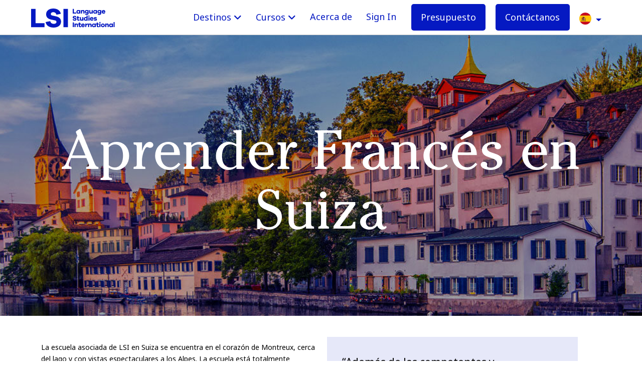

--- FILE ---
content_type: text/html; charset=UTF-8
request_url: https://www.lsi.edu/sp/estudiar-frances-en-suiza
body_size: 37691
content:

<!DOCTYPE html>
<html   xml:lang="es" lang="es" >
<head>
    <link rel="shortcut icon" href="/favicon.ico" />
    <meta property="og:image" content="http://www.lsi.edu/images/og/home/lsi-logo.png"/>
    <meta http-equiv="Content-Type" content="text/html; charset=UTF-8" /><meta http-equiv="content-language" content="es" />    <link rel="canonical" href="https://www.lsi.edu/sp/estudiar-frances-en-suiza" ><link rel="alternate" hreflang="en" href="https://www.lsi.edu/en/learn-french-in-switzerland" ><link rel="alternate" hreflang="x-default" href="https://www.lsi.edu/en/learn-french-in-switzerland" ><link rel="alternate" hreflang="es" href="https://www.lsi.edu/sp/estudiar-frances-en-suiza" ><link rel="alternate" hreflang="de" href="https://www.lsi.edu/de/franzoesisch-lernen-in-der-schweiz" ><link rel="alternate" hreflang="de-CH" href="https://www.lsi.edu/ch/sprachschule-franzoesisch-schweiz" ><link rel="alternate" hreflang="zh" href="https://www.lsi.edu/cn/学习-法语-在-瑞士" ><link rel="alternate" hreflang="it" href="https://www.lsi.edu/it/Impara-francese-in-svizzera" ><link rel="alternate" hreflang="pt" href="https://www.lsi.edu/br/aprenda-francês-na-suíça" ><link rel="alternate" hreflang="ja" href="https://www.lsi.edu/jp/スイス留学でフランス語語学研修" ><link rel="alternate" hreflang="ko" href="https://www.lsi.edu/kr/스위스에서 프랑스어 학습" ><link rel="alternate" hreflang="ru" href="https://www.lsi.edu/ru/изучайте-французский-в-швейцарии" ><link rel="alternate" hreflang="ar" href="https://www.lsi.edu/ar/learn-french-in-switzerland" ><link rel="alternate" hreflang="tr" href="https://www.lsi.edu/tr/isvicrede-fransizca-ogrenmek" ><link rel="alternate" hreflang="fr" href="https://www.lsi.edu/fr/apprenez-le-français-en-Suisse" >    <meta name="verify-v1" content="V2Q2WDAPS/OK7v7Dk2Wdx0F5MnmVwF7niUkddHOichU=" />
    <meta name="google-site-verification" content="OW06dIXIQhZpMnorI74o2p9KTDWcMayh_bAxcxDHxTE" />
    <meta name="description" content="Aprender Francés en Suiza con LSI, expertos en la enseñanza de idiomas con más de 50 años de experencia. Estudiar cursos de Francés en Suiza." />
    <meta name="keywords" content="Estudiar cursos Francés escuela  idiomas Suiza" />
    <title>Estudiar Francés en Suiza | Cursos de Francés | LSI</title>
    <link rel="stylesheet" href="https://cdnjs.cloudflare.com/ajax/libs/bootstrap-select/1.12.4/css/bootstrap-select.min.css">
    <meta name="viewport" content="width=device-width, initial-scale=1, shrink-to-fit=no">
<link href="https://fonts.googleapis.com/css?family=Noto+Sans:400,700&display=swap" rel="stylesheet" media="print" onload="this.onload=null;this.removeAttribute('media');">
<link rel="stylesheet" href="https://cdn.jsdelivr.net/npm/@fortawesome/fontawesome-free@6.7.2/css/all.min.css">
<link rel="stylesheet" href="/assets/v6/css/bootstrap.min.css">
<script>
    window.dataLayer = window.dataLayer || [];
    function gtag(){dataLayer.push(arguments);}

    if(localStorage.getItem('googleConsentMode') === null){
        gtag('consent', 'default', {
            'ad_storage': 'denied',
            'analytics_storage': 'denied',
            'personalization_storage': 'denied',
            'functionality_storage': 'denied',
            'security_storage': 'denied',
        });
    } else {
        gtag('consent', 'default', JSON.parse(localStorage.getItem('googleConsentMode')))
        if(JSON.parse(localStorage.getItem('googleConsentMode'))['ad_storage']=="granted"){
            gtag('config', 'TAG_ID', { ' allow_enhanced_conversions':true } ) ;
        }
    }
</script>
<!-- Google Tag Manager gtm-->
<script>
    (function(w,d,s,l,i){w[l]=w[l]||[];w[l].push({'gtm.start':
            new Date().getTime(),event:'gtm.js'});var f=d.getElementsByTagName(s)[0],
        j=d.createElement(s),dl=l!='dataLayer'?'&l='+l:'';j.async=true;j.src=
        'https://www.googletagmanager.com/gtm.js?id='+i+dl;f.parentNode.insertBefore(j,f);
    })(window,document,'script','dataLayer','GTM-KDV42X7');
</script>

<!-- End Google Tag Manager gtm-->
<script>
var ajaxUrl = "https://www.lsi.edu/ajax/";
</script>

<style>


/* ============================= *
*	  BOOTSTRAP CUSTOMIZATION    *
* ============================== */
.no-gutters > [class*="col-"] {
    padding-left: 0 !important;
    padding-right: 0 !important;
}

@media (min-width: 768px){
    .container {width: 720px;}
}

@media (min-width: 992px){
    .container {width: 939px; }

    #main-content{ padding-top: 85px; }
}

@media (min-width: 1200px){
    .container {width: 1140px;}
}

/* ============================= *
*	      GENERAL STYLES         *
* ============================== */

body {
   /*  --black: #333;
    --dark-grey: rgb(112,111,111);
    --lsi-blue: rgb(32, 65, 154);
    --lsi-grey: rgb(200, 200, 200);
    --lsi-light-blue: rgb(201, 212, 231);
    --lsi-red: rgb(220, 105, 81);
    --lsi-light-red: rgb(247, 220, 209);
    --lsi-yellow: rgb(255, 245, 104);
    --light-grey: rgb(240,240,240); */
	color: #000000;
    font-family: 'Noto Sans', serif !important;
}

body.contactOpen{
    overflow: hidden;
    max-height: 100vh;
    width: 100%;
}

h1,h2,h3,h4,h5,h6 { font-family: 'CheltenhamITCPro-Book'; serif; }

h2{
	font-weight: 300;
	font-size: 40px;
}

h3{
	font-family: 'Noto Sans', sans-serif;
	font-size: 24px;
}

p{
    color: #000000;
    font-family: "Noto Sans", serif;
    font-size:16px;
    line-height: 1.66em;
}

#main-content{
    padding-top: 60px;
}

#generic-header-image{
    top: 70px !important;
}

#page-title{ margin-top: 60px !important; }

.intro-description{ font-size: 19px; }

.nopadding{
    padding: 0 !important;
    margin: 0 !important;
}

.nav-flag{
    height: 24px;
    width: 24px;
    margin-top: -10px;
}

/* Flag sprites */
.sprite {
    background: url(/assets/v3/images/flags/new/spritesheet.png) no-repeat;
    display:inline-block;
}

.sprite-ar_ae {
    background-position: -5px -5px;
    height: 24px;
    width: 24px;
}

.sprite-ar_bh {
    background-position: -39px -5px;
    height: 24px;
    width: 24px;
}

.sprite-ar_eg {
    background-position: -73px -5px;
    height: 24px;
    width: 24px;
}

.sprite-ar_kw {
    background-position: -107px -5px;
    height: 24px;
    width: 24px;
}

.sprite-ar_om {
    background-position: -141px -5px;
    height: 24px;
    width: 24px;
}

.sprite-ar_qa {
    background-position: -175px -5px;
    height: 24px;
    width: 24px;
}

.sprite-ar_sa {
    background-position: -209px -5px;
    height: 24px;
    width: 24px;
}

.sprite-de_at {
    background-position: -5px -39px;
    height: 24px;
    width: 24px;
}

.sprite-de_ch {
    background-position: -39px -39px;
    height: 24px;
    width: 24px;
}

.sprite-de_de {
    background-position: -73px -39px;
    height: 24px;
    width: 24px;
}

.sprite-de_lu {
    background-position: -107px -39px;
    height: 24px;
    width: 24px;
}

.sprite-en_au {
    background-position: -141px -39px;
    height: 24px;
    width: 24px;
}

.sprite-en_ca {
    background-position: -175px -39px;
    height: 24px;
    width: 24px;
}

.sprite-en_gb {
    background-position: -209px -39px;
    height: 24px;
    width: 24px;
}

.sprite-en_ie {
    background-position: -5px -73px;
    height: 24px;
    width: 24px;
}

.sprite-en_nz {
    background-position: -39px -73px;
    height: 24px;
    width: 24px;
}

.sprite-en_us {
    background-position: -73px -73px;
    height: 24px;
    width: 24px;
}

.sprite-es_ar {
    background-position: -107px -73px;
    height: 24px;
    width: 24px;
}

.sprite-es_bo {
    background-position: -141px -73px;
    height: 24px;
    width: 24px;
}

.sprite-es_cl {
    background-position: -175px -73px;
    height: 24px;
    width: 24px;
}

.sprite-es_co {
    background-position: -209px -73px;
    height: 24px;
    width: 24px;
}

.sprite-es_ec {
    background-position: -5px -107px;
    height: 24px;
    width: 24px;
}

.sprite-es_es {
    background-position: -39px -107px;
    height: 24px;
    width: 24px;
}

.sprite-es_mx {
    background-position: -73px -107px;
    height: 24px;
    width: 24px;
}

.sprite-es_pa {
    background-position: -107px -107px;
    height: 24px;
    width: 24px;
}

.sprite-es_pe {
    background-position: -141px -107px;
    height: 24px;
    width: 24px;
}

.sprite-es_py {
    background-position: -175px -107px;
    height: 24px;
    width: 24px;
}

.sprite-es_uy {
    background-position: -209px -107px;
    height: 24px;
    width: 24px;
}

.sprite-es_ve {
    background-position: -5px -141px;
    height: 24px;
    width: 24px;
}

.sprite-fr_be {
    background-position: -39px -141px;
    height: 24px;
    width: 24px;
}

.sprite-fr_ca {
    background-position: -73px -141px;
    height: 24px;
    width: 24px;
}

.sprite-fr_fr {
    background-position: -107px -141px;
    height: 24px;
    width: 24px;
}

.sprite-fr_lu {
    background-position: -141px -141px;
    height: 24px;
    width: 24px;
}

.sprite-it_it {
    background-position: -175px -141px;
    height: 24px;
    width: 24px;
}

.sprite-ja_jp {
    background-position: -209px -141px;
    height: 24px;
    width: 24px;
}

.sprite-ko_kr {
    background-position: -5px -175px;
    height: 24px;
    width: 24px;
}

.sprite-pt_ao {
    background-position: -39px -175px;
    height: 24px;
    width: 24px;
}

.sprite-pt_br {
    background-position: -73px -175px;
    height: 24px;
    width: 24px;
}

.sprite-pt_pt {
    background-position: -107px -175px;
    height: 24px;
    width: 24px;
}

.sprite-ru_by {
    background-position: -141px -175px;
    height: 24px;
    width: 24px;
}

.sprite-ru_kg {
    background-position: -175px -175px;
    height: 24px;
    width: 24px;
}

.sprite-ru_kz {
    background-position: -209px -175px;
    height: 24px;
    width: 24px;
}

.sprite-ru_ru {
    background-position: -5px -209px;
    height: 24px;
    width: 24px;
}

.sprite-ru_tj {
    background-position: -39px -209px;
    height: 24px;
    width: 24px;
}

.sprite-ru_tm {
    background-position: -73px -209px;
    height: 24px;
    width: 24px;
}

.sprite-ru_uk {
    background-position: -107px -209px;
    height: 24px;
    width: 24px;
}

.sprite-ru_uz {
    background-position: -141px -209px;
    height: 24px;
    width: 24px;
}

.sprite-tr_az {
    background-position: -175px -209px;
    height: 24px;
    width: 24px;
}

.sprite-tr_tr {
    background-position: -209px -209px;
    height: 24px;
    width: 24px;
}

.sprite-zh_ch, .sprite-zh_cn {
    background-position: -243px -5px;
    height: 24px;
    width: 24px;
}

/* ============================= *
*	          HEADER             *
* ============================== */
.skip-to{
    background: #e90052;
    border-radius: 0 0 2px 2px;
    color: #fff;
    left: 1em;
    padding: 1em;
    position: absolute;
    text-decoration: none;
    top: -50px;
    transition: .2s;
    z-index: 1000;
}

.overlayContactOpen {
    overflow-y: hidden !important;
    max-height: 100vh;
    width: 100%;
}

.contact-overlay.closed{
    position: fixed;
    background-color: #fff;
    left: 0;
    right: 0;
    bottom: 100%;
    pointer-events: none;
    visibility: hidden;
    z-index: 22;
    -webkit-transition: visibility 0s linear 0.3s,z-index 0.3s ease,-webkit-transform 0.3s ease;
    transition: visibility 0s linear 0.3s,z-index 0.3s ease,-webkit-transform 0.3s ease;
    -o-transition: transform 0.3s ease,visibility 0s linear 0.3s,z-index 0.3s ease;
    transition: transform 0.3s ease,visibility 0s linear 0.3s,z-index 0.3s ease;
    transition: transform 0.3s ease,visibility 0s linear 0.3s,z-index 0.3s ease,-webkit-transform 0.3s ease;
}

.contact-overlay.opened{
    position: fixed;
    background-color: #fff;
    left: 0;
    right: 0;
    bottom: 100%;
    pointer-events: none;
    visibility: hidden;
    z-index: 9999;
    -webkit-transition: visibility 0s linear 0.3s,z-index 0.3s ease,-webkit-transform 0.3s ease;
    transition: visibility 0s linear 0.3s,z-index 0.3s ease,-webkit-transform 0.3s ease;
    -o-transition: transform 0.3s ease,visibility 0s linear 0.3s,z-index 0.3s ease;
    transition: transform 0.3s ease,visibility 0s linear 0.3s,z-index 0.3s ease;
    transition: transform 0.3s ease,visibility 0s linear 0.3s,z-index 0.3s ease,-webkit-transform 0.3s ease;
    height: 100%;
    -webkit-transform: translate(0,100%);
    -ms-transform: translate(0,100%);
    transform: translate(0,100%);
    pointer-events: auto;
    visibility: visible;
    -webkit-transition-delay: 0.0001s;
    -webkit-overflow-scrolling: touch;
}

.navbar{
    border-radius: 0;
    border: none;
    margin-bottom: 0;
}

.navbar-brand>img {
    height: 100%;
    width: auto;
    margin-left: 30px;
    margin-top: 0px;
}

.navbar-nav>li>a{
    padding-left: 30px;
    padding-right: 30px;
    -moz-transition:.3s;
    -o-transition:.3s;
    -webkit-transition:.3s;
    transition:.3s;
}

.nav>li>a:hover, .nav>li>a:focus{
    color: white !important;
    background-color: transparent;
}

#main-header, #language-schools-header{
    left: 0;
    position: absolute;
    right: 0;
}

header .contact-us span{
    padding-left: 5px;
    font-size: 12px;
    line-height: 12px;
}

header .contact-email a{
    padding-right: 15px !important;
}

header .telephone {display: inline;}

header .telephone a{
    display: inline-block;
    padding-left: 7px;
    padding-right: 7px;
}

/* Primary Nav */
#primary-nav, #agents-primary-nav{
    min-height: 65px;
    -webkit-transition: all .4s linear;
    position: relative;
    transition: all .4s linear;
    z-index: 1;
    position: fixed;
    width: 100%;
}

#primary-nav .navbar-brand, #agents-primary-nav .navbar-brand{
    height: 60px;
    line-height: 60px;
    padding: 10px 15px;
}

#primary-nav .navbar-header, #agents-primary-nav  .navbar-header{
    float:  left;
}

#primary-nav .navbar-nav, #agents-primary-nav .navbar-nav{
    margin: 0;
}

#primary-nav .navbar-nav>li>a, #agents-primary-nav .navbar-nav>li>a{
    color:  #0519c2;
    line-height: 30px;
}

/*
#primary-nav .navbar-nav>li:first-child a, #agents-primary-nav .navbar-nav>li:first-child a{
    padding-left: 15px;
}
*/

#primary-nav .telephone .dropdown-menu{
    min-width: 200px !important;
}

#primary-nav .telephone .dropdown-menu a{
    color: rgb(32, 65, 154);
    text-decoration: none;
    font-size: 16px;
    line-height: 30px;
}

#primary-nav .telephone .dropdown-menu>li>a{
    padding-left: 13px;
    padding-right: 13px;
}

#primary-nav .countries-phones .col-drodown-links span{margin-left: 10px;}

#primary-nav .telephone .dropdown-menu>li{display: inline;}

#primary-nav .telephone .dropdown-menu>li span {
    display: inline-block;
    padding-bottom: 0 !important;
    padding-top: 0 !important;
}

#primary-nav .pipe span{
    color: white;
    display: inline-block;
    font-size: 14px;
    font-weight: bold;
    padding-bottom: 20px;
    padding-top: 20px;
}

/* Collapse Nav */
#collapse-nav .navbar-nav{
    float: none;
    font-size: 18px;
    padding-right: 75px;
}

#collapse-nav #menu-toggle {
    border-radius: 50%;
    border: none;
    cursor: pointer;
    float: right;
    margin-top: 4px;
    margin-left: 0px;
    width: 35px;
    right: 30px;
    font-size: 30px;
    color: #0519c2;
    margin-top: 0px;
}

#collapse-nav #menu-toggle::after {
    position: absolute;
    margin-left: 35px;
    bottom: 20px;
    color:  white;
}

#collapse-nav #menu-toggle div {
    backface-visibility: hidden;
    background: #0519c2;
    height: 3px;
    margin: 7px auto;
    transition: all 0.3s;
    width: 100%;
}

#collapse-nav .menu-toggle-title{
    border-radius: 50%;
    color: #0519c2;
    border: none;
    cursor: pointer;
    float: right;
    margin-top: 8px;
    padding: 4px 7px;
    margin-left: 0px;
    width: 54px;
    right: 30px;
}

#enrol-menu {
    padding-top: 0;
}

#enrol-menu .course-type-question{
    background-color: rgb(220, 105, 81);
    color: white;
    padding: 15px;
}

#enrol-menu .dropdown-links{
    padding: 10px 20px;
}

/* ============================= *
*           SIDE NAV             *
* ============================== */

/* V5 SIDEBAR */

.v5-no-padding{ padding: 0px !important; }

#sidebar-wrapper .aside-menu-scroller{ background: rgb(5,25,194); }

.v5-sidebar{ width: 100% !important; }



a.v5-sidebar-contact-us { margin-bottom: 20px; }
.v5-sidebar-wrapper-logo{
    width: 57px;
    padding-left: 0px !important;
}

.v5-learnbar-visible-only-on-mobile{ display: none; }

#v5-learnbar .fa-chevron-up{
    color: rgb(5,25,194);
    padding-right: 5px;
}

#learnBarMobileContent{
    border-top: 1px solid;
}

#side-menu-toggle{ cursor: pointer; }


.sidebar-submenu{ display: none; }

.sidebar-heading{
    border-top: 1px solid white;
    padding-top: 10px;
    cursor: pointer;
}

#side-menu-toggle .fa{
    font-size: 50px;
    color: rgb(5,25,194);
}

#sidebar-wrapper h2{
    color: white;
    margin-top: 15px;
    margin-bottom: 0px;
    font-size: 22px;
    font-family: 'CheltenhamITCPro-Book';
}

    /*The side navigation menu*/
#sidebar-wrapper {
    height: 100%;
    width: 0; /* 0 width - change this with JavaScript */
    position: fixed; /* Stay in place */
    z-index: 1001; /* Stay on top */
    right: 0;
    background-color: white;
    overflow-x: hidden; /* Disable horizontal scroll */
    -moz-transition: 0.3s cubic-bezier(1,0,0.1,1);
    -webkit-transition: 0.3s cubic-bezier(1,0,0.1,1);
    -o-transition: 0.3s cubic-bezier(1,0,0.1,1);
    transition: 0.3s cubic-bezier(1,0,0.1,1);
}

#sidebar-wrapper::-webkit-scrollbar {
    width: 0;  /* remove scrollbar space */
    background: transparent;  /* optional: just make scrollbar invisible */
}

/* The navigation menu links */
#sidebar-wrapper ul{
    padding: 0;
    margin-bottom: 0;
    list-style-type: none;
}

#sidebar-wrapper .aside-menu-scroller{
    overflow: auto;
    margin-top: 55px;
    padding-top: 10px;
    height: 100%;
}

#sidebar-wrapper .aside-menu-scroller::-webkit-scrollbar {
    width: 10px;
    height: 10px;
    border-bottom: 1px solid #eee;
    border-top: 1px solid #eee;
}

#sidebar-wrapper .aside-menu-scroller::-webkit-scrollbar-thumb {
    border-radius: 8px;
    background-color: rgb(220, 105, 81);
    border: 2px solid #eee;
}

#sidebar-wrapper .aside-menu-scroller::-webkit-scrollbar-track {
    -webkit-box-shadow: inset 0 0 6px rgba(0,0,0,0.2);
}

#sidebar-wrapper li { padding: 5px 0; }

#v5-learnbar li{
    padding: 15px;
    text-align: left;
}

#online-laerning-menu, #juniorSchoolsOptions{ color: white; }

#sidebar-wrapper #learnbar_language_section1 li:not(:last-child):hover, #exam-preparation-menu li:not(:last-child):hover,
#sidebar-wrapper #work-experience-and-career-menu li:not(:last-child):hover,
#sidebar-wrapper #junior-courses-menu li:not(:last-child):hover,
#sidebar-wrapper #sidebar-other-links li:not(:last-child):hover,
#sidebar-wrapper #online-laerning-menu li:not(:last-child):hover,
#sidebar-wrapper .contact-media a:hover{
    background: rgba(5, 25, 194,0.05);
    text-decoration: none;
}

#sidebar-wrapper li>a {
    color: white;
    display: block;
    transition: 0.3s;
    text-decoration:none;
}


#sidebar-wrapper .school-languages:after{
    color: rgb(220, 105, 81);
    content:"\e080";
    font-size: 14px;
    font-family: "Glyphicons Halflings", serif;
    display: inline-block;
    float: right;
}

#sidebar-wrapper .change-region img{
    height: 64px;
}

#sidebar-wrapper #sidebar-other-links{ margin-top: 20px; }

#sidebar-wrapper .contact-media a{
    color: #000000;
    margin-right: 10px;
}

#sidebar-wrapper .contact-media img{
    padding-bottom: 5px;
    width: 22px;
}

#side-menu-toggle img{ width: 50px; }

#sidebar-wrapper .contact-media a span{
    color: #000000;
    margin-left: 15px;
    vertical-align: middle;
}


.v5-sidebar-contact-us{
    color: white;
    font-size: 16px;
    display: block;
}

.v5-sidebar-contact-us i.fa.fa-phone {
    transform: scaleX(-1);
    margin-right: 5px;
    margin-left: 1px;
}

#sidebar-wrapper .contact-media a .v5-sidebar-become-host-family{
    margin-left: 0px;
}


.v5-sidebar-box-border__min_height{ min-height: 300px; }

.v5-sidebar-box-border__right__highlighted .contact-media a, .v5-sidebar-box-border__right__highlighted .contact-media a span{ color: white !important; }

.v5-sidebar-box-contact__button, .v5-sidebar-box-contact__button:hover{
    background: white !important;
    text-align: center;
    text-transform: uppercase;
    padding: 3px 5px;
    width: 100%;
    margin-bottom: 10px;
    display: block;
}

.v5-sidebar-box-border__right__highlighted .contact-media .v5-sidebar-box-contact__button span{
    color:  rgb(5,25,194) !important;
    font-weight: bold;
}

/* Overlay animation */
#sidebar-overlay.animate-opacity {
    -webkit-transition: opacity 0.5s ease-in-out;
    -moz-transition: opacity 0.5s ease-in-out;
    transition: opacity 0.5s ease-in-out;
}

#sidebar-overlay{
    position: fixed;
    display: none;
    width: 100%;
    height: 100%;
    top: 0;
    left: 0;
    right: 0;
    bottom: 0;
    background-color: rgba(0,0,0,0.7);
    z-index: 2;
}

#partner-schools-menu{
    position: absolute;
    left: 0;
    top: 68px;
    background: #020545;
    color: white;
    padding: 20px;
    width: 100%;
    z-index: 99999999;
    height: 100%;
}

#partner-schools-menu ul {
    list-style-type: none;
    padding: 0;
    margin: 0;
}

#partner-schools-menu a{
    text-decoration: none;
    color: black;
}

#partner-schools-menu .fa-chevron-up, #partner-schools-menu .fa-chevron-down{ color: white; }

#partner-schools-menu .v5-learnbar-lang__active .fa-chevron-up, #partner-schools-menu .v5-learnbar-lang__active .fa-chevron-down{ color: #0519c2; }

#partner-schools-popup-title{
    float: left;
    margin-bottom: 20px !important;
}

#partner-schools-popup-x{
    float: right;
    color: white;
    font-size: 16px;
    font-weight: bold;
    cursor: pointer;
}

.learnbar-icon-xs-screen, .mobile-change-region .flag{ float: right; }

.learn-bar-hr-xs-screen{ display: none !important; }

/* Menu button */
#sidebar-wrapper .v5-sidebar-wrapper-logo, #sidebar-wrapper .menu-button{
    text-align: right;
    padding-left: 30px;
    margin-top: 13px;
    margin-bottom: 13px;
    margin-left: 5px;
}


#side-menu-toggle div {
    backface-visibility: hidden;
    background: rgb(220, 105, 81);
    height: 2px;
    margin: 4px auto;
    transition: all 0.3s;
    width: 100%;
}

#side-menu-toggle.on .one {transform: rotate(45deg) translate(5px, 4px);}

#side-menu-toggle.on .two {opacity: 0;}

#side-menu-toggle.on .three {transform: rotate(-45deg) translate(4px, -4px);}

.grecaptcha-badge{ display: none; }

#recaptcha-disclaimer{ font-size: 10px; }


/* LEARN BAR */

#v5-learnbar{ margin-top: 10px; }

#v5-learnbar .col-md-2{ width: 15%; }

#v5-learnbar a:hover{ text-decoration: none; }

.v5-learnbar-lang{
    padding: 5px;
    color: white;
    border: 1px solid white;
    text-align: center;
    margin-right: 10px;
    text-transform: uppercase;
    font-size: 10px;
    cursor: pointer;
}

.v5-learnbar-lang__active, .v5-learnbar-lang:hover, #lang-button-other:hover{
    background: white;
    color: rgb(5,25,194) !important;
}

.v5-learnbar-country-container{ margin-bottom: 50px; }

.v5-learnbar-country{
    display: none;
    margin-top: 10px;
    padding-left: 0px;
}

.v5-learnbar-country-col{
    margin-top: 10px;
    padding-left: 0px;
}

.v5-learnbar-country__active{ display: inherit !important; }


.v5-learnbar-country-link:hover{ background: rgba(5, 25, 194,0.05); }

#lang-button-other a{ color: white; }

#lang-button-other a:hover{ color: #0519c2 !important; }

#lang-button-other:hover, #lang-button-other .more-language:hover{ color: white; }

.fa-phone, .fa-envelope, .fa-headphones-alt{ font-size: 20px; }

/* ============================= *
*	      MEDIA QUERIES          *
* ============================== */

@media only screen and (min-width: 992px) {
    #generic-header-image {
        top: 0px !important;
    }
}

@media only screen and (min-width: 481px) {

    #partner-schools-menu a { color: white; }

    #partner-schools-popup-x{ margin-top: 20px; }

    #collapse-nav #menu-toggle { padding-top: 10px; }

    #collapse-nav .menu-toggle-title{ margin-top: 16px; }

    .v5-learnbar-country-link, .v5-learnbar-country-link:hover{
        color: white;
        font-weight: bold;
        text-decoration: none;
    }

    .v5-learnbar-book-now {
        background: rgb(5,25,194);
        color: white !important;
        max-width: 180px;
        padding: 5px;
        text-transform: uppercase;
    }
}

@media (min-width: 992px) {
    .v5-learnbar-country-container .col-lg-3 {
        float: left;
        margin-right: -10px;
        margin-left: 10px;
    }
}


@media only screen and (max-width: 1450px) {
    #primary-nav .contact-email-sm-hide { display: none; }
}

@media only screen and (max-width: 1199px){

    /*SIDEBAR AND LEARN BAR*/
    #sidebar-wrapper h2, .fa-phone, .fa-envelope, .fa-headphones-alt{ font-size: 18px; }

    .v5-learnbar-lang{ margin-right: 5px; }

    #collapse-nav .navbar-nav{ font-size: 16px; }
}

@media only screen and (max-width: 1100px){
    #primary-nav .contact-us-sm-hide{ display: none; }
}


@media only screen and (max-width: 991px){
    .v5-learn-bar-sub-section{
        min-height: 240px;
    }

    .v5-sidebar-box-border__min_height {
        min-height: 255px;
    }
}

@media (min-width: 768px) {
    .navbar-header { float: left; }
}

@media only screen and (max-width : 1300px) {
    #language-schools-header #primary-nav .navbar-nav>li>a, #agents-primary-nav .navbar-nav>li>a {
        padding-left: 19px;
        padding-right: 19px;
    }

    .aside-menu-scroller .aside-left-col-md-5{ width: 0%; }

    .aside-menu-scroller .aside-left-col-md-6{ width: 100% }
}

/* Large Devices, Wide Screens */
@media only screen and (max-width : 1024px) {
 	#student-experience, #professional-centre{ background: rgb(200, 200, 200) !important; }

    #language-courses{ background: #FFFFFF !important; }

    #language-courses h2{ color: black !important; }

    #student-experience h2, #student-experience-body p, #professional-centre h2{ color: rgb(32, 65, 154) !important; }
}

/* Medium Devices, Desktops */
@media only screen and (max-width : 815px) {
    #main-header #primary-nav .navbar-nav>li>a, #language-schools-header #primary-nav .navbar-nav>li>a{
        padding-left: 12px;
        padding-right: 12px;
    }
}

@media only screen and (max-width : 992px) {
    #collapse-nav .book-online {
        display: none;
    }
}

/* Small Devices, Tablets */
@media only screen and (max-width : 767px) {

    .nav-flag{ margin-top: -5px; }

    #collapse-nav .menu-toggle-title{ text-transform: uppercase; }

    #collapse-nav .navbar-nav>li>a{ padding-top: 14px; }

    .img-close-button-hide-sm{ display: none; }

    .v5-sidebar-box-border__right__highlighted #v5-xs-contct-heading{ display:none; }

    a.v5-sidebar-contact-us {
        text-align: center;
        font-size: 20px;
        margin-bottom: 0px;
    }

    .v5-sidebar .v5-sidebar-box-border__right__highlighted {
        min-height: inherit;
        padding: 20px 40px;
        position: fixed;
        bottom: 0px;
        z-index: 1;
        left: 0px;
    }

    .v5-sidebar-box-border__min_height { min-height: inherit; }

    .aside-left-col-md-6 { padding-left: 0px; }
}


    h2{ font-size: 28px; }

    h3{ font-size: 18px; }

    h4{ font-size: 16px; }

    p{ font-size: 14px; }

    #main-content{ padding-top: 65px; }

    /* Primary Nav */
    #primary-nav, #agents-primary-nav{ min-height: 50px; }

    #primary-nav .navbar-brand, #agents-primary-nav .navbar-brand{
        height: 50px;
        line-height: 50px;
    }

    #collapse-nav #menu-toggle::after{
        bottom: 15px;
    }

    /* Sidebar */
    #sidebar-wrapper .menu-button{padding-left: 15px;}

    #sidebar-other-links li>a{ font-size: 18px !important; }

    #sidebar-wrapper li.col-xs-6{ padding: 5px 0px; }

    #sidebar-other-links{ margin-top: 0px; }

    .main-title-margin { margin-top: 35px; }

    .v5-learn-bar-sub-section { min-height: 115px; }


@media only screen and (max-width : 991px) {
    .navbar-brand > img {
        margin-left: 5px;
        margin-top: 11px;
        height: 120%;
    }

    .v5-main-menu-item-sm-hide{ display: none !important; }
}


/*  Small Devices, Phones */
@media only screen and (max-width : 599px) {

    #learnBarMobileContent, .v5-learnbar-country-col{
        border: 0px;
        padding: 0px;
    }

    #language-courses .v5-btn-rectangle__small_centered{ margin-top: 30px; }

    #language-schools-menu,.sidebar-submenu{ min-height: 250px; }

    .contact-media.v5-sidebar-box-contact{ padding: 20px; }

    #sidebar-wrapper { z-index: 999999998; }

    #primary-nav, #agents-primary-nav { z-index: 999999999 !important; }

    .v5-learnbar-country-container{ display: none !important; }

    .aside-menu-scroller .container-fluid{ padding: 0px; }

    .contact-media.v5-sidebar-box-contact{ padding: 0px; }

    .call-back-hide-xs{ display: none !important; }

    #sidebar-wrapper .contact-media a {
        margin: 10px auto;
        padding: 10px !important;
        display: block;
    }

    .v5-sidebar-box-border__min_height{ min-height: 0px; }

    .v5-sidebar-become-host-family{ display: none; }

    .v5-sidebar-box-contact__button, .v5-sidebar-box-contact__button:hover{
        width: 80%;
        margin: 5px auto;
    }

    #sidebar-wrapper li.v5-learnbar-school-links>a{ font-size: 18px !important; }

    div #side-menu-toggle{
        position: fixed;
        margin-left: 100px;
        z-index: 1;
    }

    .v5-xs-no-padding{ padding: 0px !important; }

    .v5-learnbar-visible-only-on-mobile{
        display: inline;
        margin-left: 10px;
    }


    #sidebar-wrapper .menu-button .menu-toggle-text{
        padding-top: 7px;
        padding-bottom: 7px;
    }

    .intro-description{ font-size: 14px; }

    #online-laerning-menu,#language-schools-menu,#work-experience-and-career-menu,#exam-preparation-menu,#junior-courses-menu{ display: none; }

    #online-laerning-menu li.col-md-12.col-xs-6,#language-schools-menu li,
    #work-experience-and-career-menu li,#exam-preparation-menu li,#junior-courses-menu li, #sidebar-nd-links li, #partner-schools-menu li{
        width: 100%;
        padding: 10px 0px 10px 10px !important;
        font-size: 18px !important;
        font-weight: inherit;
        text-transform: capitalize;
        border: 0px;
    }

    #online-laerning-menu li.col-md-12.col-xs-6,
    #work-experience-and-career-menu li,#exam-preparation-menu li,#junior-courses-menu li,#sidebar-other-links li{
        width: 100%;
        color: white;
    }


    #online-laerning-menu li.col-md-12.col-xs-6:first-child,#language-schools-menu li:first-child, #sidebar-other-links li:first-child,
    #work-experience-and-career-menu li:first-child,#exam-preparation-menu li:first-child,#junior-courses-menu li:first-child{
        padding-top: 15px !important;
    }

    #language-schools-menu li>a, #partner-schools-menu li>a{
        color: white !important;
        font-weight: bold;
        border-bottom: 1px solid white;
        font-size: 18px;
        text-decoration: none;
        width: 100%;
        display: block;
        padding-bottom: 10px;
    }


    .learnbar-icon-xs-screen, #juniorSchoolsArrow, #onlineEnglishArrow{
        display: inline !important;
        float: right;
        color: white;
        padding-right: 10px;
    }

    .learn-bar-hr-xs-screen{
        display: inherit !important;
        margin: 10px 0px 0px 0px;
    }

    .learn-bar-hr-xs-screen__blue{
        border-bottom: 1px solid rgb(5,25,194);
        margin-top: 12px;
    }

    #sidebar-wrapper .col-xs-12{ padding: 0px; }

    #sidebar-wrapper h2 { font-size: 18px !important; }

    .v5-learn-bar-sub-section{ min-height: 30px; }

    #sidebar-wrapper #sidebar-other-links { margin-top: 0px; }

    #v5-xs-contct-heading{
        color: rgb(5,25,194) !important;
        border: 0px !important;
        margin-left: 7px;
    }

    .contact-media a {
        padding: 0px 10px !important;
        display: block;
    }

    /* MOBILE LEARN BAR*/
    #v5-learnbar .col-md-2{ width: 100%; }

    a.more-language.ajax-popup-link { color: white }

    .v5-learnbar-lang__active {
        font-weight: bold;
        background: white !important;
        border: 1px solid white;
        color: #0519c2 !important;
    }

    .v5-learnbar-country-col {
        width: 100%;
        text-align: center;
        margin-top: 0px;
        border-top: 2px solid white;
    }

    .v5-learnbar-country-link, .v5-learnbar-country-link:hover{
        font-size: 18px !important;
        line-height: 37px;
        color: #0519C2;
        text-decoration: none;
        text-align: center;
        width: 100%;
        background: white;
        display: block;
    }
}





/* Custom, iPhone Retina */
@media only screen and (max-width : 320px  ) {
    #sidebar-wrapper .contact-media a:not(:first-child){
        padding-left: 10px;
    }

    div #side-menu-toggle{ margin-left: 70px; }

    .g-recaptcha>div>div{width:100% !important;max-width:302px;overflow:hidden;padding:0;border-top:1px solid #D3D3D3;border-right:1px solid #D3D3D3;-webkit-border-radius:4px;-moz-border-radius:4px;border-radius:4px;-webkit-box-shadow:2px 0 4px -1px rgba(0,0,0,.08);-moz-box-shadow:2px 0 4px -1px rgba(0,0,0,.08);box-shadow:2px 0 4px -1px rgba(0,0,0,.08);}

	.g-recaptcha iframe{width:100%;height:100%;}
}

</style>

<style>

                #school-page #school-menu a{font-size:18px !important;}

                @media only screen and (max-width: 1200px){
                    #homepage-services .first-row .right-col .description {
                        font-size: 20px !important;
                    }
                }
                
                @media only screen and (max-width: 992px){
                    #homepage-services .first-row .right-col .description {
                        font-size: 15px !important;
                    }
                }
                
                @media only screen and (max-width : 800px){
                    #school-generic-header-image-title{
                        font-size: 35px !important;
                        line-height: 60px !important;
                    }
                }
                               
                @media only screen and (max-width : 500px){
                    #school-generic-header-image-title{ 
                        top: 35px !important;
                    }
                }
                
                @media only screen and (max-width : 430px){
                    #welcome-to-lsi-mobile #want-to-learn-box .select-language-container p, #welcome-to-lsi-mobile #want-to-learn-box .select-language-container .pick-a-language{
                        font-size: 18px !important;
                    }      
                    
                    #main-course .blue-box {height: 215px !important;}
                    
                    #main-course .blue-box .study-in,#main-course .blue-box .tile-panel h3{font-size:14px !important;}             
                }
                
                @media only screen and (max-width: 400px){
                    #school-generic-header-image-title{
                        line-height: 50px !important;
                    }
                }
                
                @media only screen and (max-width : 390px){
                    #welcome-to-lsi-mobile #want-to-learn-box .select-language-container p, #welcome-to-lsi-mobile #want-to-learn-box .select-language-container .pick-a-language{
                        font-size: 14px !important;
                    } 
                }
                
                @media only screen and (max-width : 360px){
                    #main-course .blue-box .tile-panel h3{font-size: 13px !important;}
                }
                
                @media only screen and (max-width: 325px){
                    #main-course .blue-box .tile-panel h3{font-size: 12px !important;}
                }
			</style>
<link rel="stylesheet" href="/assets/v6/owl-carousel/owl.carousel.min.css"  media="print" onload="this.onload=null;this.removeAttribute('media');">
<meta name="theme-color" content="#20419A"/>
    <style type="text/css">

    	#country-page{ margin-top: 35px; }

        #country-page #description{ position: relative; }

        #section3-testimonial{ display: none; }

        #country-page #destinations{
        	margin-top: 10px;
        	padding-top: 30px;
        	color: black;
        }

		#country-page #destinations h2{
        	text-align: center;
        	margin-bottom: 30px;
        }

		#country-page #destinations p{ color: #FFFFFF; }

		#country-page #destinations h3{
            margin-top: 0px;
            color: white;
            font-weight: bold;
        }

        #country-page #destinations .lsi-country{ margin: 20px 0px; }

        #country-page #student-life h2{ color: white; }

        #country-page #learning h2{ color: #c0081f; }

        #country-page #destinations .intro-description{
            color: rgb(93, 93, 93);
            font-weight: bold;
        }


       	#country-page #destinations .country-box{
            border: 1px solid rgb(78,189,195);
            background: rgb(78,189,195);
    		padding: 20px;
    		height: 351px;
        }

        #country-page #destinations .country-box__option-1{
            background: rgb(67,133,240);
            border: 1px solid rgb(67,133,240);
        }

        #country-page #destinations .country-box p{ line-height: 20px; }

        #country-page #destinations .read-more{
        	display: inline;
        	color: #FFFFFF;
            font-weight: bold;
        	cursor: pointer;
        }

        #country-page #destinations .v4-button-light-blue {
        	margin-top: 45px;
        	margin-left: 0px;
    		padding: 12px;
        }

        #country-page #destinations .v4-button-light-blue:hover{
			background: rgb(255, 245, 104) !important;
			color: rgb(32, 65, 154) !important;
		}

		#school-extra-info {
		    position: relative;
		    background: #FFF;
		    margin: 0px auto;
		    width: auto;
		    max-width: 660px;
		    color: rgb(32, 65, 154);
		    border-radius: 5px;
		}

        #country-page #destinations h3{
            font-size: 32px;
            margin-top: 10px;
        }


        #country-page #description { min-height: 580px; }

        #faq-online-course-container h2{ text-align: center; }

        #faq-online-course-container h3{
            font-weight: bold;
            cursor: pointer;
            border-bottom: 1px solid #000000;
            padding-bottom: 10px;
            font-size: 14px;
        }

        #faq-online-course-container .fa-chevron-down,  #faq-online-course-container .fa-chevron-up{
            margin-left: 40px;
            float: right;
        }

        .faqsSection{
            display: none;
            font-size: 14px;
            padding-right: 50px;
        }

        #faqSection-1{ display: inherit; }

        #country-page #destinations .country-image{ padding:0px; }

        #destinations-container{
            margin-top: 60px;
            padding-top: 10px;
            padding-bottom: 120px;
            color: black;
            background: #eee;
        }

	  	/* ============================= *
		*	MEDIA QUERIES
		* ============================== */

        @media only screen and (min-width : 481px) {
            #generic-header-image{ background-attachment: fixed; }
        }

        @media screen and (min-width: 768px){
            #country-page #destinations .country-box {
                margin-bottom: 0px;
                float: left;
                height: 354px;
            }

            .lsi-country img{ float: left; }
        }

        @media screen and (min-width: 992px) {
            #section3-testimonial{ display: block; }

            #lc-title { padding-left: 0px; }

            #lc-social-icons-container{ padding-right: 0px; }
        }

        @media screen and (min-width: 1024px) {
            #testimonial-landscape-short-box, #testimonial-landscape-short-img { left: inherit !important; }
        }

        @media screen and (min-width: 1200px){
            #country-page #destinations .country-box { height: 360.5px; }

            #country-page #destinations .lsi-country {
                margin: 0px 20rem;
                text-align: center;
                font-size: 16px;
            }

            #country-page #destinations .lsi-country p{ font-size: 16px; }
        }

        @media screen and (max-width : 1240px){
			#country-page #destinations .lsi-country{ margin: 20px 0px; }
		}


	    @media screen and (max-width : 767px){
		   #country-page #destinations{ margin-bottom: 0px; }

           #country-page #destinations .lsi-country{ margin: 0px; }

           #country-page #destinations .country-box { height: 400px; }

           #country-page #destinations h3{
               font-size: 22px;
               margin-top: 30px;
           }

           #country-page #destinations .v4-button-light-blue{ margin-top: 45px; }

           #student-experience{ background: #FFFFFF !important; }


            /*.faqsSection{display: none !important;}*/

            .generic-header-text-content{ padding: 0px !important; }

            .generic-header-text-content p{padding: 15px; }

        }

		@media screen and (max-width : 480px){

		    #country-page #destinations .country-box{ height: 430px; }
		}


    </style>
</head>

<body>
    <!-- Google Tag Manager (noscript) gtm-->
<noscript><iframe src="https://www.googletagmanager.com/ns.html?id=GTM-KDV42X7"
                  height="0" width="0" style="display:none;visibility:hidden"></iframe></noscript>
<!-- End Google Tag Manager (noscript) gtm--><style>

    /* NAVBAR */
    button.navbar-toggler:focus, button.navbar-toggler:active{ box-shadow: none; }

    .navbar-toggler{ padding: 0px; }

    .lsi-main-logo-link{ border-bottom: 0px !important; }

    .navbar-toggler-icon{
        background-image: url("data:image/svg+xml,%3Csvg xmlns='http://www.w3.org/2000/svg' viewBox='0 0 30 30'%3E%3Cpath stroke='%230519c2' stroke-linecap='round' stroke-miterlimit='10' stroke-width='4' d='M4 7h22M4 15h22M4 23h22'/%3E%3C/svg%3E");
        width: 1.2em;
        height: 1.2em;
    }

    .lsi-main-logo{
        height: 30px;
        margin: 0px;
        padding: 0px;
    }

    .bg-body-tertiary{
        background: white;
        box-shadow: 0 4px 6px rgba(0, 0, 0, 0.2);
    }

    .navbar-toggler{ border: 0px; }

    .navbar-menu-text{
        display: block;
        font-size: 10px;
        color: #0519c2;
    }

    .navbar-search i{
        color: #0519c2;
        font-size: 16px;
        cursor: pointer;
        text-align: center;
        margin-top: 6px;
        margin-left: 3px;
    }

    .gsc-results-wrapper-overlay{ margin-top: 67px; }

    .navbar-menu-text__search{ line-height: 10px; }

    .navbar-contact, .navbar-quote{
        background: #0519C2;
        color: white !important;
        cursor: pointer;
        font-size: 16px;
        text-align: center;
        margin-top: 4px;
        padding: 2.5px 10px;
        border-radius: 5px;
    }

    .navbar-quote{
        padding: 0.8rem 1.2rem !important;
        text-transform: uppercase;
        margin-top: 0px !important;
        margin-bottom: 0px;
    }

    .navbar-contact a{
        color: white;
        text-decoration: none;
    }

    .navbar>.container, .navbar>.container-fluid, .navbar>.container-lg, .navbar>.container-md, .navbar>.container-sm, .navbar>.container-xl, .navbar>.container-xxl{
        gap: 5px;
    }


    /* Popup overlay */
    .popup-overlay {
        position: fixed;
        top: 0; left: 0;
        width: 100%; height: 100%;
        background: rgba(0, 0, 0, 0.5);
        display: none; /* Hidden by default */
        justify-content: center;
        align-items: center;
        z-index: 1000;
    }

    /* Popup box */
    .popup-content {
        background: #fff;
        padding: 20px;
        border-radius: 8px;
        position: relative;
        width: 95%;
        margin: 100px auto;
    }

    .popup-content h2{
        margin-left: 13px;
        color: #0519c2;
    }

    /* Close button */
    .close-btn {
        position: absolute;
        top: 10px; right: 10px;
        background: white;
        color: #0519c2;
        border: none;
        padding: 5px 10px;
        cursor: pointer;
    }

    .gsc-control-cse{ margin-top: 20px; }

    /* SIDEBAR */
    .offcanvas.offcanvas-end{
        width: 100%;
        top: 64px;
        box-shadow: 0 -4px 6px rgba(0, 0, 0, 0.2);
    }

    .offcanvas-backdrop.show{ opacity: 0; }

    .sidebar-title-container{
        border-bottom: 2px solid #eee;
        padding: 10px;
    }

    .sidebar-title{
        font-size: 16px;
        color: #0519C2;
        font-weight: bold;
        margin-left: 10px;
        margin-top: 10px;
    }

    .sidebar-close{
        text-align: right;
        font-size: 24px;
        color: #0519C2;
    }

    #mobile-menu{ padding: 15px 0px; }

    #mobile-menu .nav-link{
        font-weight: bold;
        color: #000;
        cursor: pointer;
        border-bottom: 1px solid #000;
        font-size: 18px;
    }

    .nav-link a{
        color: #000;
        text-decoration: none;
    }

    #mobile-menu .nav-item:active{
        background: rgb(5 25 194 / 8%);
    }

    .navbar-nav>li>a{
        padding-left: 0px;
        text-decoration: none;
        color: #000;
        font-size: 18px;
    }

    .nav-item-button{
        background: #0519C2;
        color: white;
        cursor: pointer;
        font-size: 16px;
        text-align: center;
        padding: 5px 10px;
        border-radius: 14px;
        margin: 20px 0px;
    }

    .nav-item-button .nav-link{ border-bottom: 0px !important; }

    .nav-item-button a {
        color: white !important;
        border-bottom: 0px !important;
        padding: 5px;
    }

    a.nav-link.dropdown-toggle{
        border: 1px solid #0519C2;
        border-radius: 14px;
        padding: 10px;
    }

    .navbar-flag {
        float: left;
        margin-right: 10px;
    }

    .dropdown-flags-menu{
        top: 0 !important;
        position: absolute !important;
        width: 100% !important;
    }

    /* DESKTOP MENU */
    #desktop-menu{
        border-bottom: 1px solid #ccc;
        background: white;
        padding: 0px;
    }

    #desktop-menu .nav-link{
        color: #0519c2;
        margin-top: 4px;
        padding-right: 20px;
    }

    #desktop-menu .fa-magnifying-glass{
        color: #0519c2;
        font-size: 20px;
        margin-top: 17px;
    }

    #desktop-menu .navbar-nav>li>a{ 10px 19px 5px 19px; }

    #desktop-menu .nav-link-flag{ padding: 15px 19px 5px 19px !important; }

    #desktop-menu .navbar-nav {
        font-size: 18px;
        padding-right: 50px;
        margin: 8px 0px;
    }

    #desktop-menu .nav-item-search{
        padding-right: 20px;
        padding-left: 50px;
        margin-top: 4px;
    }

    #desktop-menu .nav-link{ cursor:pointer; }

    #desktop-destinations-menu .nav-link-destinations,#desktop-courses-menu .nav-link-courses{
        cursor: pointer;
    }

    #desktop-destinations-menu .nav-link-destinations-active,#desktop-courses-menu .nav-link-courses-active{
        color: black;
    }

    .navbar-desktop-courses-title{
        width: 90%;
        font-size: 16px;
    }

    #desktop-menu .text-upper{
        padding-top: 9px;
        padding-right: 20px;
    }

    #desktop-courses-menu ul {
        list-style-type: none;
        padding: 0px;
        margin: 0px;
        columns: 2;
        -webkit-columns: 2; /* Safari support */
        -moz-columns: 2; /* Firefox support */
    }

    #desktop-destinations-menu, #desktop-courses-menu{
        display: none;
        position: fixed;
        padding: 0px;
        top: 68px;
        left: 0;
        width: 100%;
        background: white;
        z-index: 9999;
        /*box-shadow: 0 47px 47px rgba(0, 0, 0, 0.2);*/
        border-top: 1px solid #eee;
        border-bottom: 2px solid #eee;
    }

    #desktop-destinations-menu li, #desktop-courses-menu li{
        border-bottom: 1px solid #eee;
        padding: 10px;
        position: relative;
    }

    #desktop-destinations-menu .fa-angle-right, #desktop-courses-menu .fa-angle-right{
        position: absolute;
        right: 20px;
        top: 20px;
        color: #0519c2;
    }

    #desktop-destinations-menu li:has(> span.nav-link-destinations-active), #desktop-courses-menu li:has(> span.nav-link-courses-active)  {
        background: rgb(5 25 194 / 8%)
    }

    .desktop-menu__aside{
        border-right: 1px solid #eee;
        padding-right: 0px;
    }


    .desktop-destinations-submenu, .desktop-courses-submenu{ display: none; }

    .desktop-courses-submenu .navbar-nav{ display: block; }

    .desktop-destinations-submenu-active, .desktop-courses-submenu-active{ display: block; }

    .navbar-desktop-content{ min-height: 400px; }


    .navbar-desktop-content .nav-item{
        background: rgb(5 25 194 / 8%);
        min-height: 341px;
        padding: 10px;
        border-radius: 5px;
        margin: 0px;
        display: block;
        float: left;
        position: relative;
    }

    .navbar-desktop-content .location-description, .navbar-desktop-content .course-description{ margin: 15px 0px 30px 0px; }

    .navbar-desktop-content .location-courses-from-container{
        position: absolute;
        bottom: 10px    ;
        left: 10px;
    }

    .navbar-desktop-content .location-courses-from,  .navbar-desktop-content .location-courses-from-prices{ color: black; }

    .navbar-desktop-content .nav-link-location-title{ min-height: 45px; }

    .navbar-desktop-content .nav-link-desktop-item{ font-weight: inherit !important; }

    .navbar-desktop-content .location-courses-from-prices, .navbar-desktop-content .nav-link-desktop-category-item{ font-weight: bold; }

    .navbar-desktop-content .nav-link-desktop-country-category, .navbar-desktop-content .navbar-nav-courses{
        margin: 20px;
        float: left;
        min-width: 300px;
    }

    .nav-link-desktop-country-category a { margin-bottom: 15px; }

    .navbar-desktop-content .nav-item-other{
        background: white;
        border: 1px solid rgb(245 192 178);
    }

    .navbar-desktop-content span.nav-link{
        color: black;
        font-weight: bold;
    }

    .navbar-desktop-content a{ text-decoration: none; }

    .menu-desktop-item-active{ border-bottom: 4px solid  #0519c2; }



    element.style {
    }
    .courses-section .v5-btn-rectangle {
        color: white;
    }
    .courses-section a {
        color: black;
        text-decoration: none;
    }

    .v6-btn-rectangle{
        background: rgb(5, 25, 194);
        border-radius: 15px;
        color: white;
        text-align: center;
        padding: 10px;
        text-transform: uppercase;
        text-decoration: none !important;
        width: 90%;
        margin: 20px auto;
        display: block;
        border: 0px;
        font-size: 16px;
        border: 1px solid rgb(5, 25, 194);
    }

    .v6-btn-rectangle__orange{
        background: #DC6951;
        border: 1px solid #DC6951;
    }

    .v6-btn-rectangle:hover, .v6-btn-rectangle:active{
        color: rgb(5, 25, 194);
        background: white;
    }

    .v6-btn-rectangle__orange:hover, .v6-btn-rectangle__orange:active{
        color: #DC6951;
        background: white;
    }

    .v6-btn-rectangle__white{
        background: white;
        color: black;
    }

    .v6-btn-rectangle__no_decoration{ text-decoration: none; }

    .fa-magnifying-glass{ cursor: pointer; }

    /*@media (min-width: 1320px) {*/
    /*    .container { width: 1320px; }*/
    /*}*/


    /* Select 2 adjustments */
    .select2-container--default .select2-selection--single{
        border: 0px !important;
        padding: inherit !important;
    }

    .select2-container--default .select2-selection--single .select2-selection__rendered{ line-height: inherit !important; }

    .select2-container--default .select2-selection--single .select2-selection__placeholder{ color: #000 !important; }

    .select2-container{
        display: inherit !important;
        margin-bottom: 40px !important;
    }

    .select2-container--default .select2-selection--single {
        height: calc(2.25rem + 2px);
        padding: 0.375rem 0.75rem;
        border: 1px solid #ced4da;
        border-radius: 0.375rem;
    }

    .select2-selection__arrow{
        --bs-form-select-bg-img:url("data:image/svg+xml,%3csvg xmlns='http://www.w3.org/2000/svg' viewBox='0 0 16 16'%3e%3cpath fill='none' stroke='%23343a40' stroke-linecap='round' stroke-linejoin='round' stroke-width='2' d='m2 5 6 6 6-6'/%3e%3c/svg%3e") !important;
        display: block;
        width: 100%;
        padding: .375rem 2.25rem .375rem .75rem;
        font-size: 1rem;
        font-weight: 400;
        line-height: 1.5;
        color: var(--bs-body-color);
        -webkit-appearance: none;
        -moz-appearance: none;
        appearance: none;
        background-image: var(--bs-form-select-bg-img), var(--bs-form-select-bg-icon, none);
        background-repeat: no-repeat;
        background-position: right .75rem center;
        background-size: 16px 12px;
        border-radius: var(--bs-border-radius);
        transition: border-color .15s ease-in-out, box-shadow .15s ease-in-out;
        top: 9px !important;
        right: 3px !important;
    }

    .select2-container--default .select2-selection--single .select2-selection__arrow b{ display: none; }

    .select2-container--default .select2-selection--single .select2-selection__clear{ display: none; }

    .select2-container--default .select2-selection__rendered {
        line-height: 2rem;
    }

    .select2-container--default .select2-selection__arrow {
        height: 100%;
        right: 10px;
    }

    @media screen and (min-width: 992px) {

        .v6-btn-rectangle{ max-width: 300px; }

        a.nav-link.dropdown-toggle{ border: 0px; }

        .lsi-main-logo{ height: 38px; }

        .navbar-quote{
            margin-left: 10px;
            text-transform: none;
        }

        .lsi-main-logo{ padding-left: 50px; }

        .navbar-quote__contact{ margin-left: 20px; }

        .dropdown-flags-menu{
            top: 59px !important;
            left: -79px !important;
            width: 215px !important;
        }
    }

    @media screen and (max-width: 599px) {
        .v5-btn-rectangle {
            width: 100% !important;
        }

        #navbar-default .dropdown-toggle::after{
            float: right;
            margin-top: 12px;
            font-size: 24px;
        }
    }


</style>
<header>
   <!-- Mobile Menu -->
<nav id="mobile-menu" class="d-block d-lg-none navbar fixed-top bg-body-tertiary fixed-top">
    <div class="container-fluid">
        <a class="nav-link text-white lsi-main-logo-link" href="https://www.lsi.edu/sp">
            <img class="lsi-main-logo" src="/assets/logos/language_studies_international_logo.svg" alt="International education since 1965">
        </a>
        <div></div>
        <div class="navbar-contact">
            <a onclick="openContactOverlay(event)" href="javascript:void(0);" title="CONTACT">CONTACT</a>
        </div>
<!--        <div class="navbar-search" onclick="showSearchPopup()">-->
<!--            <i class="fa-solid fa-magnifying-glass"></i>-->
<!--            <span class="navbar-menu-text navbar-menu-text__search">Search</span>-->
<!--        </div>-->
        <button class="navbar-toggler" type="button" data-bs-toggle="offcanvas" data-bs-target="#offcanvasNavbar" aria-controls="offcanvasNavbar" aria-label="Toggle navigation">
            <span class="navbar-toggler-icon"></span>
            <span class="navbar-menu-text">Menu</span>
        </button>
        <div class="offcanvas offcanvas-end" tabindex="-1" id="offcanvasNavbar" aria-labelledby="offcanvasNavbarLabel">
            <div class="sidebar-title-container row">
                <div class="sidebar-title col-8">Menu</div>
                <div class="sidebar-close sidebar-close-mobile col">
                    <button type="button" class="btn" data-bs-dismiss="offcanvas" aria-label="Close">
                        <i class="sidebar-close fas fa-xmark"></i>
                    </button>
                </div>
            </div>
            <div id="navbar-default" class="offcanvas-body">
                <ul class="navbar-nav justify-content-end flex-grow-1">
                    <li class="nav-item">
                        <span class="nav-link" onclick="showMenu('navbar-destinations','Destinos')">Destinos</span>
                    </li>
                    <li class="nav-item">
                        <span class="nav-link " onclick="showMenu('navbar-courses','Cursos')">Cursos</span>
                    </li>
                    <li class="nav-item">
                        <span class="nav-link"  onclick="showMenu('navbar-age-groups','Age Groups')">Age Groups</span>
                    </li>

                    <li class="nav-item">
                        <a class="nav-link" href="https://lsi.college/" target="_blank">LSI&nbsp;Independent College</a>
                    </li>
                    <li class="nav-item">
                        <a class="nav-link" aria-current="page" href="https://www.hli.co.uk/" target="_blank">​Estancia en casa de un profesor</a>
                    </li>
                    <li class="nav-item">
                        <a  class="nav-link" href="https://portal.lsi.edu/">Sign In</a>
                    </li>
                    <li class="nav-item nav-item-button">
                        <a class="nav-link" href="https://www.lsi.edu/sp/book-online.php?LanguageID=2&amp;SchoolID=19">Presupuesto</a>
                    </li>
                    <li class="nav-item dropdown">
                        <a class="nav-link dropdown-toggle" href="#" role="button" data-bs-toggle="dropdown" aria-expanded="false">
                            <figure class="navbar-flag flag sprite sprite-es_es"></figure>View the website in your language                        </a>
                        <ul class="dropdown-menu dropdown-flags-menu">
                                                                <li><a class="dropdown-item" href="/en">
                                            <figure class="navbar-flag flag sprite sprite-en_gb"></figure>
                                            <span class="country-name">English</span>
                                        </a></li>
                                                                    <li><a class="dropdown-item" href="/sp">
                                            <figure class="navbar-flag flag sprite sprite-es_es"></figure>
                                            <span class="country-name">Spanish</span>
                                        </a></li>
                                                                    <li><a class="dropdown-item" href="/ru">
                                            <figure class="navbar-flag flag sprite sprite-ru_ru"></figure>
                                            <span class="country-name">Russian</span>
                                        </a></li>
                                                                    <li><a class="dropdown-item" href="/jp">
                                            <figure class="navbar-flag flag sprite sprite-ja_jp"></figure>
                                            <span class="country-name">Japanese</span>
                                        </a></li>
                                                                    <li><a class="dropdown-item" href="/fr">
                                            <figure class="navbar-flag flag sprite sprite-fr_fr"></figure>
                                            <span class="country-name">French</span>
                                        </a></li>
                                                                    <li><a class="dropdown-item" href="/de">
                                            <figure class="navbar-flag flag sprite sprite-de_de"></figure>
                                            <span class="country-name">German</span>
                                        </a></li>
                                                                    <li><a class="dropdown-item" href="/kr">
                                            <figure class="navbar-flag flag sprite sprite-ko_kr"></figure>
                                            <span class="country-name">Korean</span>
                                        </a></li>
                                                                    <li><a class="dropdown-item" href="/cn">
                                            <figure class="navbar-flag flag sprite sprite-zh_cn"></figure>
                                            <span class="country-name">Chinese (Simplified)</span>
                                        </a></li>
                                                                    <li><a class="dropdown-item" href="/it">
                                            <figure class="navbar-flag flag sprite sprite-it_it"></figure>
                                            <span class="country-name">Italian</span>
                                        </a></li>
                                                                    <li><a class="dropdown-item" href="/br">
                                            <figure class="navbar-flag flag sprite sprite-pt_pt"></figure>
                                            <span class="country-name">Portuguese</span>
                                        </a></li>
                                                                    <li><a class="dropdown-item" href="/ar">
                                            <figure class="navbar-flag flag sprite sprite-ar_sa"></figure>
                                            <span class="country-name">Arabic</span>
                                        </a></li>
                                                                    <li><a class="dropdown-item" href="/ch">
                                            <figure class="navbar-flag flag sprite sprite-de_ch"></figure>
                                            <span class="country-name">German</span>
                                        </a></li>
                                                                    <li><a class="dropdown-item" href="/tr">
                                            <figure class="navbar-flag flag sprite sprite-tr_tr"></figure>
                                            <span class="country-name">Turkish</span>
                                        </a></li>
                                                        </ul>
                    </li>
                </ul>
            </div>

            <div id="navbar-destinations" class="offcanvas-body">
                <ul class="navbar-nav justify-content-end flex-grow-1">
                                                <li class="nav-item">
                                <span class="nav-link nav-link-destinations" onclick="loadSubMenu('navbar-destinations',1,'Inglaterra')">Inglaterra</span>
                            </li>
                                                    <li class="nav-item">
                                <span class="nav-link nav-link-destinations" onclick="loadSubMenu('navbar-destinations',3,'Estados Unidos')">Estados Unidos</span>
                            </li>
                                                    <li class="nav-item">
                                <span class="nav-link nav-link-destinations" onclick="loadSubMenu('navbar-destinations',4,'Canadá')">Canadá</span>
                            </li>
                                                    <li class="nav-item">
                                <span class="nav-link nav-link-destinations" onclick="loadSubMenu('navbar-destinations',6,'Nueva Zelanda')">Nueva Zelanda</span>
                            </li>
                                                    <li class="nav-item">
                                <span class="nav-link nav-link-destinations" onclick="loadSubMenu('navbar-destinations',5,'Australia')">Australia</span>
                            </li>
                                                    <li class="nav-item">
                                <span class="nav-link nav-link-destinations" onclick="loadSubMenu('navbar-destinations',7,'Francia')">Francia</span>
                            </li>
                                                    <li class="nav-item">
                                <span class="nav-link nav-link-destinations" onclick="loadSubMenu('navbar-destinations',11,'Suiza')">Suiza</span>
                            </li>
                                            <li class="nav-item">
                        <span class="nav-link nav-link-destinations" onclick="showMenuItems('partner-schools-menu');loadPartnerSchoolsMenu()">Partner Schools</span>
                    </li>

                </ul>
            </div>
                                <div id="navbar-destinations-1" class="offcanvas-body">
                        <ul class="navbar-nav justify-content-end flex-grow-1">
                                                                <li class="nav-item">
                                        <span class="nav-link"><a href="https://www.lsi.edu/sp/escuelas/inglaterra/estudiar-ingles-en-brighton">Brighton</a></span>
                                    </li>
                                                                    <li class="nav-item">
                                        <span class="nav-link"><a href="https://www.lsi.edu/sp/escuelas/inglaterra/estudiar-ingles-en-cambridge">Cambridge</a></span>
                                    </li>
                                                                    <li class="nav-item">
                                        <span class="nav-link"><a href="https://www.lsi.edu/sp/escuelas/inglaterra/estudiar-ingles-en-londres-central">Londres Central</a></span>
                                    </li>
                                                                    <li class="nav-item">
                                        <span class="nav-link"><a href="https://www.lsi.edu/sp/">London Central Junior</a></span>
                                    </li>
                                                                    <li class="nav-item">
                                        <span class="nav-link"><a href="https://www.lsi.edu/sp/escuelas/inglaterra/estudiar-ingles-en-londres-hampstead">Londres Hampstead</a></span>
                                    </li>
                                                                    <li class="nav-item">
                                        <span class="nav-link"><a href="https://www.lsi.edu/sp/">London UCL</a></span>
                                    </li>
                                                                <li class="nav-item nav-item-button">
                                    <span class="nav-link"><a href="https://www.lsi.edu/sp/estudiar-ingles-en-inglaterra">Inglaterra</a></span>
                                </li>
                                                        </ul>
                    </div>
                                    <div id="navbar-destinations-3" class="offcanvas-body">
                        <ul class="navbar-nav justify-content-end flex-grow-1">
                                                                <li class="nav-item">
                                        <span class="nav-link"><a href="https://www.lsi.edu/sp/escuelas/estados-unidos/estudiar-ingles-en-boston">Boston</a></span>
                                    </li>
                                                                    <li class="nav-item">
                                        <span class="nav-link"><a href="https://www.lsi.edu/sp/escuelas/estados-unidos/estudiar-ingles-en-nueva-york">Nueva York</a></span>
                                    </li>
                                                                    <li class="nav-item">
                                        <span class="nav-link"><a href="https://www.lsi.edu/sp/escuelas/estados-unidos/estudiar-ingles-en-san-diego">San Diego</a></span>
                                    </li>
                                                                    <li class="nav-item">
                                        <span class="nav-link"><a href="https://www.lsi.edu/sp/escuelas/estados-unidos/estudiar-ingles-en-san-franciscoberkeley">San Francisco/Berkeley</a></span>
                                    </li>
                                                                <li class="nav-item nav-item-button">
                                    <span class="nav-link"><a href="https://www.lsi.edu/sp/estudiar-ingles-en-estados-unidos">Estados Unidos</a></span>
                                </li>
                                                        </ul>
                    </div>
                                    <div id="navbar-destinations-4" class="offcanvas-body">
                        <ul class="navbar-nav justify-content-end flex-grow-1">
                                                                <li class="nav-item">
                                        <span class="nav-link"><a href="https://www.lsi.edu/sp/escuelas/canadá/estudiar-ingles-en-toronto">Toronto</a></span>
                                    </li>
                                                                    <li class="nav-item">
                                        <span class="nav-link"><a href="https://www.lsi.edu/sp/escuelas/canadá/estudiar-ingles-en-vancouver">Vancouver</a></span>
                                    </li>
                                                                <li class="nav-item nav-item-button">
                                    <span class="nav-link"><a href="https://www.lsi.edu/sp/estudiar-ingles-en-canadá">Canadá</a></span>
                                </li>
                                                        </ul>
                    </div>
                                    <div id="navbar-destinations-6" class="offcanvas-body">
                        <ul class="navbar-nav justify-content-end flex-grow-1">
                                                                <li class="nav-item">
                                        <span class="nav-link"><a href="https://www.lsi.edu/sp/escuelas/nueva-zelanda/estudiar-ingles-en-auckland">Auckland</a></span>
                                    </li>
                                                                <li class="nav-item nav-item-button">
                                    <span class="nav-link"><a href="https://www.lsi.edu/sp/estudiar-ingles-en-nueva-zelanda">Nueva Zelanda</a></span>
                                </li>
                                                        </ul>
                    </div>
                                    <div id="navbar-destinations-5" class="offcanvas-body">
                        <ul class="navbar-nav justify-content-end flex-grow-1">
                                                                <li class="nav-item">
                                        <span class="nav-link"><a href="https://www.lsi.edu/sp/escuelas/australia/estudiar-ingles-en-brisbane">Brisbane</a></span>
                                    </li>
                                                                <li class="nav-item nav-item-button">
                                    <span class="nav-link"><a href="https://www.lsi.edu/sp/estudiar-ingles-en-australia">Australia</a></span>
                                </li>
                                                        </ul>
                    </div>
                
                                <div id="navbar-destinations-7" class="offcanvas-body">
                        <ul class="navbar-nav justify-content-end flex-grow-1">
                                                                <li class="nav-item">
                                        <span class="nav-link"><a href="https://www.lsi.edu/sp/escuelas/francia/estudiar-frances-en-parís">París</a></span>
                                    </li>
                                                        </ul>
                    </div>
                                    <div id="navbar-destinations-11" class="offcanvas-body">
                        <ul class="navbar-nav justify-content-end flex-grow-1">
                                                                <li class="nav-item">
                                        <span class="nav-link"><a href="https://www.lsi.edu/sp/escuelas/suiza/estudiar-aleman-en-zurich">Zurich</a></span>
                                    </li>
                                                        </ul>
                    </div>
                
            <div id="navbar-courses" class="offcanvas-body">
                <ul class="navbar-nav justify-content-end flex-grow-1">
                                                    <li class="nav-item">
                                    <span class="nav-link nav-link-courses" onclick="loadSubMenu('navbar-courses',1,'Cursos Generales e Intensivos')">Cursos Generales e Intensivos</span>
                                </li>
                                                            <li class="nav-item">
                                    <span class="nav-link nav-link-courses" onclick="loadSubMenu('navbar-courses',2,'Campamentos de verano para j&oacute;venes')">Campamentos de verano para j&oacute;venes</span>
                                </li>
                                                            <li class="nav-item">
                                    <span class="nav-link nav-link-courses" onclick="loadSubMenu('navbar-courses',3,'Preparaci&oacute;n de examen')">Preparaci&oacute;n de examen</span>
                                </li>
                                                            <li class="nav-item">
                                    <span class="nav-link nav-link-courses" onclick="loadSubMenu('navbar-courses',4,'Professional Development')">Professional Development</span>
                                </li>
                                                            <li class="nav-item">
                                    <span class="nav-link nav-link-courses" onclick="loadSubMenu('navbar-courses',5,'Language Learning')">Language Learning</span>
                                </li>
                                                            <li class="nav-link nav-link-courses-5"><a href="https://lsi.college/">LSI&nbsp;Independent College</a></li>
                                                                <li class="nav-link nav-link-courses-5"><a href="https://www.hli.co.uk/">​Estancia en casa de un profesor</a></li>
                                                                <li class="nav-item">
                                    <span class="nav-link nav-link-courses" onclick="loadSubMenu('navbar-courses',6,'Ense&ntilde;anza Online')">Ense&ntilde;anza Online</span>
                                </li>
                                            </ul>
            </div>
                                    <div id="navbar-courses-1" class="offcanvas-body">
                            <ul class="navbar-nav justify-content-end flex-grow-1">
                                                                            <li class="nav-item">
                                                <span class="nav-link"><a href="https://www.lsi.edu/sp/cursos-generales-intensivos">Ingl&eacute;s Intensivo</a></span>
                                            </li>
                                                                                    <li class="nav-item">
                                                <span class="nav-link"><a href="https://www.lsi.edu/sp/cursos-generales-intensivos">Intensive French</a></span>
                                            </li>
                                                                                    <li class="nav-item">
                                                <span class="nav-link"><a href="https://www.lsi.edu/sp/cursos-generales-intensivos">Intensive German</a></span>
                                            </li>
                                                                                    <li class="nav-item">
                                                <span class="nav-link"><a href="https://www.lsi.edu/sp/cursos-generales-intensivos">Otros Idiomas</a></span>
                                            </li>
                                                                    </ul>
                        </div>
                                            <div id="navbar-courses-2" class="offcanvas-body">
                            <ul class="navbar-nav justify-content-end flex-grow-1">
                                                                            <li class="nav-item">
                                                <span class="nav-link"><a href="https://www.lsi.edu/sp/cursos-de-inglés-para-jóvenes">Campamentos de verano</a></span>
                                            </li>
                                                                                    <li class="nav-item">
                                                <span class="nav-link"><a href="https://www.lsi.edu/sp/cursos-de-inglés-para-jóvenes">Viajes de estudio</a></span>
                                            </li>
                                                                                    <li class="nav-item">
                                                <span class="nav-link"  onclick="loadSubMenu('navbar-courses','junior-locations','Localizaciones')">Localizaciones</span>
                                            </li>
                                                                    </ul>
                        </div>
                                            <div id="navbar-courses-3" class="offcanvas-body">
                            <ul class="navbar-nav justify-content-end flex-grow-1">
                                                                            <li class="nav-item">
                                                <span class="nav-link"><a href="https://www.lsi.edu/en/pathways">Preparación</a></span>
                                            </li>
                                                                                    <li class="nav-item">
                                                <span class="nav-link"><a href="https://www.lsi.edu/sp/academic-term-and-year-abroad ">Per&iacute;odo escolar en el extranjero/A&ntilde;o acad&eacute;mico en el extranjero</a></span>
                                            </li>
                                                                                    <li class="nav-item">
                                                <span class="nav-link"><a href="https://www.lsi.edu/sp/curso-preparación-exámenes">Preparaci&oacute;n para ex&aacute;menes</a></span>
                                            </li>
                                                                                    <li class="nav-item">
                                                <span class="nav-link"><a href="https://www.lsi.edu/sp/cambridge-celta-courses">Entrenamiento de CELTA</a></span>
                                            </li>
                                                                                    <li class="nav-item">
                                                <span class="nav-link"><a href="https://www.lsi.edu/sp/toefl">Online TOEFL Preparation Courses</a></span>
                                            </li>
                                                                                    <li class="nav-item">
                                                <span class="nav-link"><a href="https://www.lsi.edu/sp/ielts">Online IELTS Preparation Courses</a></span>
                                            </li>
                                                                                    <li class="nav-item">
                                                <span class="nav-link"><a href="https://www.lsi.edu/sp/toeic">Online TOEIC Preparation Courses</a></span>
                                            </li>
                                                                    </ul>
                        </div>
                                            <div id="navbar-courses-4" class="offcanvas-body">
                            <ul class="navbar-nav justify-content-end flex-grow-1">
                                                                            <li class="nav-item">
                                                <span class="nav-link"><a href="https://www.lsi.edu/sp/english-for-business-courses.php">Ingl&eacute;s para negocios</a></span>
                                            </li>
                                                                                    <li class="nav-item">
                                                <span class="nav-link"><a href="https://www.lsi.edu/sp/medical-english-course.php">Inglés médico</a></span>
                                            </li>
                                                                                    <li class="nav-item">
                                                <span class="nav-link"><a href="https://www.lsi.edu/sp/legal-english-course.php">Legal English</a></span>
                                            </li>
                                                                                    <li class="nav-item">
                                                <span class="nav-link"><a href="https://www.lsi.edu/sp/english-for-aviation.php">English for Aviation</a></span>
                                            </li>
                                                                                    <li class="nav-item">
                                                <span class="nav-link"><a href="http://www.lsi.edu/en/english-for-specific-careers">Ingl&eacute;s para prop&oacute;sitos espec&iacute;ficos</a></span>
                                            </li>
                                                                                    <li class="nav-item">
                                                <span class="nav-link"><a href="https://www.lsi.edu/sp/public-speaking-and-presentation-course.php">English for Public Speaking</a></span>
                                            </li>
                                                                                    <li class="nav-item">
                                                <span class="nav-link"><a href="https://www.lsi.edu/sp/english-for-teaching.php">Inglés para la enseñanza</a></span>
                                            </li>
                                                                                    <li class="nav-item">
                                                <span class="nav-link"><a href="https://www.lsi.edu/en/bildungsurlaub.php">Bildungsurlaub</a></span>
                                            </li>
                                                                                    <li class="nav-item">
                                                <span class="nav-link"><a href="https://www.lsi.edu/sp/study-and-work-programmes.php">Programa Estudia y Trabaja</a></span>
                                            </li>
                                                                                    <li class="nav-item">
                                                <span class="nav-link"><a href="https://www.lsi.edu/sp/working-holiday">Vacaciones y trabajo</a></span>
                                            </li>
                                                                                    <li class="nav-item">
                                                <span class="nav-link"><a href="https://www.lsi.edu/sp/estudia-y-trabaja-de-niñera">Estudia y Trabaja de ni&ntilde;ero/a</a></span>
                                            </li>
                                                                    </ul>
                        </div>
                                            <div id="navbar-courses-5" class="offcanvas-body">
                            <ul class="navbar-nav justify-content-end flex-grow-1">
                                                                            <li class="nav-item">
                                                <span class="nav-link"><a href="https://www.lsi.edu/sp/language_test.php">Prueba de nivel</a></span>
                                            </li>
                                                                                    <li class="nav-item">
                                                <span class="nav-link"><a href="https://www.lsi.edu/sp/cursos-de-idiomas">Cursos de idiomas</a></span>
                                            </li>
                                                                                    <li class="nav-item">
                                                <span class="nav-link"><a href="https://www.lsi.edu/en/how-to-learn-english">​Como aprender Ingles</a></span>
                                            </li>
                                                                                    <li class="nav-item">
                                                <span class="nav-link"><a href="https://www.lsi.edu/sp/language-learning-system.php">Language Learning System</a></span>
                                            </li>
                                                                    </ul>
                        </div>
                                            <div id="navbar-courses-6" class="offcanvas-body">
                            <ul class="navbar-nav justify-content-end flex-grow-1">
                                                                            <li class="nav-item">
                                                <span class="nav-link"><a href="https://www.lsi.edu/sp/online/inglesa">Aprende Ingl&eacute;s Online</a></span>
                                            </li>
                                                                                    <li class="nav-item">
                                                <span class="nav-link"><a href="https://www.lsi.edu/sp/online-university-pathways-courses">Study University Pathways Programmes Online</a></span>
                                            </li>
                                                                                    <li class="nav-item">
                                                <span class="nav-link"><a href="https://www.lsi.edu/sp/study-toefl-courses-online">Online TOEFL Preparation Courses</a></span>
                                            </li>
                                                                                    <li class="nav-item">
                                                <span class="nav-link"><a href="https://www.lsi.edu/sp/study-ielts-courses-online">Online IELTS Preparation Courses</a></span>
                                            </li>
                                                                                    <li class="nav-item">
                                                <span class="nav-link"><a href="https://www.lsi.edu/sp/study-toeic-courses-online">Online TOEIC Preparation Courses</a></span>
                                            </li>
                                                                                    <li class="nav-item">
                                                <span class="nav-link"><a href="https://www.lsi.edu/sp/cambridge-english-language-courses-online">Online University of Cambridge English Language Examinations</a></span>
                                            </li>
                                                                    </ul>
                        </div>
                                            <div id="navbar-courses-junior-locations" class="offcanvas-body">
                            <ul class="navbar-nav justify-content-end flex-grow-1">
                                                                        <li class="nav-item">
                                            <span class="nav-link"><a href="https://www.lsi.edu/sp/adolescentes/inglaterra/cursos-verano-de-ingles-en-brighton">Brighton</a></span>
                                        </li>
                                                                                <li class="nav-item">
                                            <span class="nav-link"><a href="https://www.lsi.edu/sp/adolescentes/inglaterra/cursos-verano-de-ingles-en-cambridge">Cambridge</a></span>
                                        </li>
                                                                                <li class="nav-item">
                                            <span class="nav-link"><a href="https://www.lsi.edu/sp/">Londres Central</a></span>
                                        </li>
                                                                                <li class="nav-item">
                                            <span class="nav-link"><a href="https://www.lsi.edu/sp/">London Central Junior</a></span>
                                        </li>
                                                                                <li class="nav-item">
                                            <span class="nav-link"><a href="https://www.lsi.edu/sp/adolescentes/inglaterra/cursos-verano-de-ingles-en-londres-hampstead">Londres Hampstead</a></span>
                                        </li>
                                                                                <li class="nav-item">
                                            <span class="nav-link"><a href="https://www.lsi.edu/sp/">London UCL</a></span>
                                        </li>
                                                                                <li class="nav-item">
                                            <span class="nav-link"><a href="https://www.lsi.edu/sp/adolescentes/estados-unidos/cursos-verano-de-ingles-en-boston">Boston</a></span>
                                        </li>
                                                                                <li class="nav-item">
                                            <span class="nav-link"><a href="https://www.lsi.edu/sp/adolescentes/estados-unidos/cursos-verano-de-ingles-en-nueva-york">Nueva York</a></span>
                                        </li>
                                                                                <li class="nav-item">
                                            <span class="nav-link"><a href="https://www.lsi.edu/sp/adolescentes/estados-unidos/cursos-verano-de-ingles-en-san-diego">San Diego</a></span>
                                        </li>
                                                                                <li class="nav-item">
                                            <span class="nav-link"><a href="https://www.lsi.edu/sp/adolescentes/estados-unidos/cursos-verano-de-ingles-en-san-francisco-berkeley">San Francisco/Berkeley</a></span>
                                        </li>
                                                                                <li class="nav-item">
                                            <span class="nav-link"><a href="https://www.lsi.edu/sp/adolescentes/canadá/cursos-verano-de-ingles-en-toronto">Toronto</a></span>
                                        </li>
                                                                                <li class="nav-item">
                                            <span class="nav-link"><a href="https://www.lsi.edu/sp/adolescentes/canadá/cursos-verano-de-ingles-en-vancouver">Vancouver</a></span>
                                        </li>
                                                                                <li class="nav-item">
                                            <span class="nav-link"><a href="https://www.lsi.edu/sp/">Auckland</a></span>
                                        </li>
                                                                                <li class="nav-item">
                                            <span class="nav-link"><a href="https://www.lsi.edu/sp/">Brisbane</a></span>
                                        </li>
                                                                    </ul>
                        </div>
                                <div id="navbar-age-groups" class="offcanvas-body">
                <ul class="navbar-nav justify-content-end flex-grow-1">
                    <li class="nav-item"><span class="nav-link nav-link-age-groups"><a href="https://www.lsi.edu/sp/cursos-de-inglés-para-jóvenes">6 - 17 Years</a></span></li>
                    <li class="nav-item"><span class="nav-link nav-link-age-groups"><a href="https://www.lsi.edu/sp/cursos-de-idiomas">18 - 40 Years</a></span></li>
                    <li class="nav-item"><span class="nav-link nav-link-age-groups"><a href="cursos-de-idiomas-para-estudiantes-mayores">40+ Years</a></span></li>
                    <li class="nav-item"><span class="nav-link nav-link-age-groups"><a href="https://www.lsi.edu/sp/english-for-business-courses.php">Companies</a></span></li>
                </ul>
            </div>
        </div>
    </div>
</nav><!-- Desktop Menu -->
<nav id="desktop-menu" class="navbar navbar-expand-lg d-none d-lg-flex text-white fixed-top">
    <div class="container-fluid">
        <a class="nav-link text-white" href="https://www.lsi.edu/sp"><img class="lsi-main-logo" src="/assets/logos/language_studies_international_logo.svg" alt="International education since 1965"></a>
        <button class="navbar-toggler" type="button" data-bs-toggle="collapse" data-bs-target="#navbarNav" aria-controls="navbarNav" aria-expanded="false" aria-label="Toggle navigation">
            <span class="navbar-toggler-icon"></span>
        </button>
        <div class="collapse navbar-collapse" id="navbarNav">
            <ul class="navbar-nav ms-auto">
                <li class="nav-item">
                    <span class="nav-link text-upper destinations-desktop" aria-current="page">Destinos <i class="fa-solid fa-angle-down"></i></span>
                </li>
                <li class="nav-item">
                    <span class="nav-link text-upper courses-desktop" aria-current="page">Cursos <i class="fa-solid fa-angle-down"></i></span>
                </li>
                <li class="nav-item">
                    <a class="nav-link" href="https://www.lsi.edu/sp/about.php">Acerca de</a>
                </li>
                <li class="nav-item">
                    <a  class="nav-link" target="_blank" href="https://portal.lsi.edu/">Sign In</a>
                </li>
                <li class="nav-item">
                    <a class="nav-link navbar-quote" href="https://www.lsi.edu/sp/book-online.php?LanguageID=2&amp;SchoolID=19">Presupuesto</a>
                </li>
                <li class="nav-item">
                    <a class="nav-link navbar-quote navbar-quote__contact" href="https://www.lsi.edu/sp/contact-us.php">Cont&aacute;ctanos</a>
                </li>
<!--                <li class="nav-item nav-item-search" onclick="showSearchPopup()">-->
<!--                    <i class="fa-solid fa-magnifying-glass"></i>-->
<!--                </li>-->
                <li class="nav-item dropdown">
                    <a class="nav-link nav-link-flag dropdown-toggle" href="#" role="button" data-bs-toggle="dropdown" aria-expanded="false">
<!--                        <figure class="navbar-flag flag sprite sprite---><!--"></figure>-->
                        <img class="nav-flag" src="/assets/v6/images/flags/es_es.png" alt="language flag">

                    </a>
                    <ul class="dropdown-menu dropdown-flags-menu">
                                                        <li><a class="dropdown-item" href="/en">
                                        <figure class="navbar-flag flag sprite sprite-en_gb"></figure>
                                        <span class="country-name">English</span>
                                    </a></li>
                                                            <li><a class="dropdown-item" href="/sp">
                                        <figure class="navbar-flag flag sprite sprite-es_es"></figure>
                                        <span class="country-name">Spanish</span>
                                    </a></li>
                                                            <li><a class="dropdown-item" href="/ru">
                                        <figure class="navbar-flag flag sprite sprite-ru_ru"></figure>
                                        <span class="country-name">Russian</span>
                                    </a></li>
                                                            <li><a class="dropdown-item" href="/jp">
                                        <figure class="navbar-flag flag sprite sprite-ja_jp"></figure>
                                        <span class="country-name">Japanese</span>
                                    </a></li>
                                                            <li><a class="dropdown-item" href="/fr">
                                        <figure class="navbar-flag flag sprite sprite-fr_fr"></figure>
                                        <span class="country-name">French</span>
                                    </a></li>
                                                            <li><a class="dropdown-item" href="/de">
                                        <figure class="navbar-flag flag sprite sprite-de_de"></figure>
                                        <span class="country-name">German</span>
                                    </a></li>
                                                            <li><a class="dropdown-item" href="/kr">
                                        <figure class="navbar-flag flag sprite sprite-ko_kr"></figure>
                                        <span class="country-name">Korean</span>
                                    </a></li>
                                                            <li><a class="dropdown-item" href="/cn">
                                        <figure class="navbar-flag flag sprite sprite-zh_cn"></figure>
                                        <span class="country-name">Chinese (Simplified)</span>
                                    </a></li>
                                                            <li><a class="dropdown-item" href="/it">
                                        <figure class="navbar-flag flag sprite sprite-it_it"></figure>
                                        <span class="country-name">Italian</span>
                                    </a></li>
                                                            <li><a class="dropdown-item" href="/br">
                                        <figure class="navbar-flag flag sprite sprite-pt_pt"></figure>
                                        <span class="country-name">Portuguese</span>
                                    </a></li>
                                                            <li><a class="dropdown-item" href="/ar">
                                        <figure class="navbar-flag flag sprite sprite-ar_sa"></figure>
                                        <span class="country-name">Arabic</span>
                                    </a></li>
                                                            <li><a class="dropdown-item" href="/ch">
                                        <figure class="navbar-flag flag sprite sprite-de_ch"></figure>
                                        <span class="country-name">German</span>
                                    </a></li>
                                                            <li><a class="dropdown-item" href="/tr">
                                        <figure class="navbar-flag flag sprite sprite-tr_tr"></figure>
                                        <span class="country-name">Turkish</span>
                                    </a></li>
                                                </ul>
                </li>
            </ul>
        </div>
    </div>
</nav>
<div id="desktop-destinations-menu">
    <div class="container">
        <div class="row">
            <div class="col-3 desktop-menu__aside">
                <ul class="navbar-nav justify-content-end flex-grow-1">
                                                <li class="nav-item">
                                <span class="nav-link nav-link-destinations nav-link-destinations-england" onclick="loadSubMenu('navbar-desktop-destinations','england','Inglaterra')">Inglaterra</span><i class="fa-solid fa-angle-right"></i>
                            </li>
                                                    <li class="nav-item">
                                <span class="nav-link nav-link-destinations nav-link-destinations-usa" onclick="loadSubMenu('navbar-desktop-destinations','usa','Estados Unidos')">Estados Unidos</span><i class="fa-solid fa-angle-right"></i>
                            </li>
                                                    <li class="nav-item">
                                <span class="nav-link nav-link-destinations nav-link-destinations-canada" onclick="loadSubMenu('navbar-desktop-destinations','canada','Canadá')">Canadá</span><i class="fa-solid fa-angle-right"></i>
                            </li>
                                                    <li class="nav-item">
                                <span class="nav-link nav-link-destinations nav-link-destinations-new_zealand" onclick="loadSubMenu('navbar-desktop-destinations','new_zealand','Nueva Zelanda')">Nueva Zelanda</span><i class="fa-solid fa-angle-right"></i>
                            </li>
                                                    <li class="nav-item">
                                <span class="nav-link nav-link-destinations nav-link-destinations-australia" onclick="loadSubMenu('navbar-desktop-destinations','australia','Australia')">Australia</span><i class="fa-solid fa-angle-right"></i>
                            </li>
                                                    <li class="nav-item">
                                <span class="nav-link nav-link-destinations nav-link-destinations-france" onclick="loadSubMenu('navbar-desktop-destinations','france','Francia')">Francia</span><i class="fa-solid fa-angle-right"></i>
                            </li>
                                                    <li class="nav-item">
                                <span class="nav-link nav-link-destinations nav-link-destinations-switzerland" onclick="loadSubMenu('navbar-desktop-destinations','switzerland','Suiza')">Suiza</span><i class="fa-solid fa-angle-right"></i>
                            </li>
                                                        <li class="nav-item">
                                    <span class="nav-link nav-link-destinations nav-link-destinations-partner" onclick="showMenuItems('partner-schools-menu');loadPartnerSchoolsMenu()">Partner Schools</span><i class="fa-solid fa-angle-right"></i>
                                </li>
                            
                </ul>
            </div>
            <div class="navbar-desktop-content col-9">
                                    <div id="navbar-desktop-destinations-england" class="desktop-destinations-submenu">
                                                <div class="nav-link-desktop-country-category">
                            <a href="https://www.lsi.edu/sp/estudiar-ingles-en-inglaterra" class="nav-link nav-link-desktop-category-item">Inglaterra</a>
                                                            <a href="https://www.lsi.edu/sp/escuelas/inglaterra/estudiar-ingles-en-brighton" class="nav-link nav-link-desktop-item">Brighton</a>
                                                            <a href="https://www.lsi.edu/sp/escuelas/inglaterra/estudiar-ingles-en-cambridge" class="nav-link nav-link-desktop-item">Cambridge</a>
                                                            <a href="https://www.lsi.edu/sp/escuelas/inglaterra/estudiar-ingles-en-londres-central" class="nav-link nav-link-desktop-item">Londres Central</a>
                                                            <a href="https://www.lsi.edu/sp/" class="nav-link nav-link-desktop-item">London Central Junior</a>
                                                            <a href="https://www.lsi.edu/sp/escuelas/inglaterra/estudiar-ingles-en-londres-hampstead" class="nav-link nav-link-desktop-item">Londres Hampstead</a>
                                                            <a href="https://www.lsi.edu/sp/" class="nav-link nav-link-desktop-item">London UCL</a>
                                                    </div>
                                            </div>
                                        <div id="navbar-desktop-destinations-usa" class="desktop-destinations-submenu">
                                                <div class="nav-link-desktop-country-category">
                            <a href="https://www.lsi.edu/sp/estudiar-ingles-en-estados-unidos" class="nav-link nav-link-desktop-category-item">Estados Unidos</a>
                                                            <a href="https://www.lsi.edu/sp/escuelas/estados-unidos/estudiar-ingles-en-boston" class="nav-link nav-link-desktop-item">Boston</a>
                                                            <a href="https://www.lsi.edu/sp/escuelas/estados-unidos/estudiar-ingles-en-nueva-york" class="nav-link nav-link-desktop-item">Nueva York</a>
                                                            <a href="https://www.lsi.edu/sp/escuelas/estados-unidos/estudiar-ingles-en-san-diego" class="nav-link nav-link-desktop-item">San Diego</a>
                                                            <a href="https://www.lsi.edu/sp/escuelas/estados-unidos/estudiar-ingles-en-san-franciscoberkeley" class="nav-link nav-link-desktop-item">San Francisco/Berkeley</a>
                                                    </div>
                                            </div>
                                        <div id="navbar-desktop-destinations-canada" class="desktop-destinations-submenu">
                                                <div class="nav-link-desktop-country-category">
                            <a href="https://www.lsi.edu/sp/estudiar-ingles-en-canadá" class="nav-link nav-link-desktop-category-item">Canadá</a>
                                                            <a href="https://www.lsi.edu/sp/escuelas/canadá/estudiar-ingles-en-toronto" class="nav-link nav-link-desktop-item">Toronto</a>
                                                            <a href="https://www.lsi.edu/sp/escuelas/canadá/estudiar-ingles-en-vancouver" class="nav-link nav-link-desktop-item">Vancouver</a>
                                                    </div>
                                            </div>
                                        <div id="navbar-desktop-destinations-new_zealand" class="desktop-destinations-submenu">
                                                <div class="nav-link-desktop-country-category">
                            <a href="https://www.lsi.edu/sp/estudiar-ingles-en-nueva-zelanda" class="nav-link nav-link-desktop-category-item">Nueva Zelanda</a>
                                                            <a href="https://www.lsi.edu/sp/escuelas/nueva-zelanda/estudiar-ingles-en-auckland" class="nav-link nav-link-desktop-item">Auckland</a>
                                                    </div>
                                            </div>
                                        <div id="navbar-desktop-destinations-australia" class="desktop-destinations-submenu">
                                                <div class="nav-link-desktop-country-category">
                            <a href="https://www.lsi.edu/sp/estudiar-ingles-en-australia" class="nav-link nav-link-desktop-category-item">Australia</a>
                                                            <a href="https://www.lsi.edu/sp/escuelas/australia/estudiar-ingles-en-brisbane" class="nav-link nav-link-desktop-item">Brisbane</a>
                                                    </div>
                                            </div>
                                        <div id="navbar-desktop-destinations-france" class="desktop-destinations-submenu">
                                                <div class="nav-link-desktop-country-category">
                            <a href="https://www.lsi.edu/sp/estudiar-frances-en-francia" class="nav-link nav-link-desktop-category-item">Francia</a>
                                                            <a href="https://www.lsi.edu/sp/escuelas/francia/estudiar-frances-en-parís" class="nav-link nav-link-desktop-item">París</a>
                                                    </div>
                                            </div>
                                        <div id="navbar-desktop-destinations-switzerland" class="desktop-destinations-submenu">
                                                <div class="nav-link-desktop-country-category">
                            <a href="https://www.lsi.edu/sp/estudiar-aleman-en-suiza" class="nav-link nav-link-desktop-category-item">Suiza</a>
                                                            <a href="https://www.lsi.edu/sp/escuelas/suiza/estudiar-aleman-en-zurich" class="nav-link nav-link-desktop-item">Zurich</a>
                                                    </div>
                                            </div>
                                        <div id="navbar-desktop-destinations-partner" class="desktop-destinations-submenu">
                                            </div>
                    
                                <div id="navbar-desktop-destinations-7" class="desktop-destinations-submenu">
                    <div>
                                                            <a href="https://www.lsi.edu/sp/escuelas/francia/estudiar-frances-en-parís">
                                        <div class="nav-item">
                                            <span class="nav-link nav-link-location-title">Estudiar francés en París </span>
                                            <p class="location-description">En LSI somos expertos en la enseñanza de idiomas con más de 50 años de experiencia. Estudia francés en LSI en el centro de París</p>
                                                                                            <div class="location-courses-from-container">
                                                    <span class="location-courses-from">Cursos de</span>
                                                    <span class="location-courses-from-prices">€ 420</span>
                                                </div>
                                                                                    </div>
                                    </a>
                                                            <div class="nav-item nav-item-other">
                                <a href="https://www.lsi.edu/sp/estudiar-frances-en-francia">
                                    <span class="nav-link">Francia</span>
                                                                    </a>
                            </div>
                                            </div>
                </div>
                                <div id="navbar-desktop-destinations-11" class="desktop-destinations-submenu">
                    <div>
                                                            <a href="https://www.lsi.edu/sp/escuelas/suiza/estudiar-aleman-en-zurich">
                                        <div class="nav-item">
                                            <span class="nav-link nav-link-location-title">Estudiar alemán en Zurich </span>
                                            <p class="location-description">En LSI somos expertos en la enseñanza de idiomas con más de 50 años de experiencia. Estudia alemán en LSI en el centro de Zurich</p>
                                                                                            <div class="location-courses-from-container">
                                                    <span class="location-courses-from">Cursos de</span>
                                                    <span class="location-courses-from-prices">CHF 500</span>
                                                </div>
                                                                                    </div>
                                    </a>
                                                            <div class="nav-item nav-item-other">
                                <a href="https://www.lsi.edu/sp/estudiar-aleman-en-suiza">
                                    <span class="nav-link">Suiza</span>
                                                                    </a>
                            </div>
                                            </div>
                </div>
                
            </div>
        </div>
    </div>
</div>

<div id="desktop-courses-menu">
    <div class="container">
        <div class="row">
            <div class="col-3 desktop-menu__aside">
                <ul class="navbar-nav justify-content-end flex-grow-1">
                                                    <li class="nav-item">
                                    <span class="nav-link nav-link-courses nav-link-courses-1 navbar-desktop-courses-title" onclick="loadSubMenu('navbar-desktop-courses',1,'Cursos Generales e Intensivos')">Cursos Generales e Intensivos</span><span class="navbar-desktop-courses-arrow"><i class="fa-solid fa-angle-right"></i></span>
                                </li>
                                                            <li class="nav-item">
                                    <span class="nav-link nav-link-courses nav-link-courses-2 navbar-desktop-courses-title" onclick="loadSubMenu('navbar-desktop-courses',2,'Campamentos de verano para j&oacute;venes')">Campamentos de verano para j&oacute;venes</span><span class="navbar-desktop-courses-arrow"><i class="fa-solid fa-angle-right"></i></span>
                                </li>
                                                            <li class="nav-item">
                                    <span class="nav-link nav-link-courses nav-link-courses-3 navbar-desktop-courses-title" onclick="loadSubMenu('navbar-desktop-courses',3,'Preparaci&oacute;n de examen')">Preparaci&oacute;n de examen</span><span class="navbar-desktop-courses-arrow"><i class="fa-solid fa-angle-right"></i></span>
                                </li>
                                                            <li class="nav-item">
                                    <span class="nav-link nav-link-courses nav-link-courses-4 navbar-desktop-courses-title" onclick="loadSubMenu('navbar-desktop-courses',4,'Professional Development')">Professional Development</span><span class="navbar-desktop-courses-arrow"><i class="fa-solid fa-angle-right"></i></span>
                                </li>
                                                            <li class="nav-item">
                                    <span class="nav-link nav-link-courses nav-link-courses-5 navbar-desktop-courses-title" onclick="loadSubMenu('navbar-desktop-courses',5,'Language Learning')">Language Learning</span><span class="navbar-desktop-courses-arrow"><i class="fa-solid fa-angle-right"></i></span>
                                </li>
                                                            <li class="nav-link nav-link-courses nav-link-courses-5"><a href="https://lsi.college/"><span class="navbar-desktop-courses-title">LSI&nbsp;Independent College</span><span class="navbar-desktop-courses-arrow"><i class="fa-solid fa-angle-right"></i></span></a></li>
                                                                <li class="nav-link nav-link-courses nav-link-courses-5"><a href="https://www.hli.co.uk/"><span class="navbar-desktop-courses-title">​Estancia en casa de un profesor</span><span class="navbar-desktop-courses-arrow"><i class="fa-solid fa-angle-right"></i></span></a></li>
                                                                <li class="nav-item">
                                    <span class="nav-link nav-link-courses nav-link-courses-6 navbar-desktop-courses-title" onclick="loadSubMenu('navbar-desktop-courses',6,'Ense&ntilde;anza Online')">Ense&ntilde;anza Online</span><span class="navbar-desktop-courses-arrow"><i class="fa-solid fa-angle-right"></i></span>
                                </li>
                                            </ul>
            </div>
            <div class="navbar-desktop-content col-9">
                                            <div id="navbar-desktop-courses-1" class="desktop-courses-submenu">
                                <div class="navbar-nav navbar-nav-courses">
                                                                                    <a href="https://www.lsi.edu/sp/cursos-generales-intensivos">
                                                <div>
                                                    <span class="nav-link">Ingl&eacute;s Intensivo</span>
                                                </div>
                                                </a>
                                                                                                <a href="https://www.lsi.edu/sp/cursos-generales-intensivos">
                                                <div>
                                                    <span class="nav-link">Intensive French</span>
                                                </div>
                                                </a>
                                                                                                <a href="https://www.lsi.edu/sp/cursos-generales-intensivos">
                                                <div>
                                                    <span class="nav-link">Intensive German</span>
                                                </div>
                                                </a>
                                                                                                <a href="https://www.lsi.edu/sp/cursos-generales-intensivos">
                                                <div>
                                                    <span class="nav-link">Otros Idiomas</span>
                                                </div>
                                                </a>
                                                                                </div>
                            </div>
                                                    <div id="navbar-desktop-courses-2" class="desktop-courses-submenu">
                                <div class="navbar-nav navbar-nav-courses">
                                                                                    <a href="https://www.lsi.edu/sp/cursos-de-inglés-para-jóvenes">
                                                <div>
                                                    <span class="nav-link">Campamentos de verano</span>
                                                </div>
                                                </a>
                                                                                                <a href="https://www.lsi.edu/sp/cursos-de-inglés-para-jóvenes">
                                                <div>
                                                    <span class="nav-link">Viajes de estudio</span>
                                                </div>
                                                </a>
                                                                                                <div class="nav-item">
                                                    <span class="nav-link" >Localizaciones</span>
                                                                                                        <ul>
                                                                                                                <li><a href="https://www.lsi.edu/sp/adolescentes/inglaterra/cursos-verano-de-ingles-en-brighton">Brighton</a></li>
                                                                                                                   <li><a href="https://www.lsi.edu/sp/adolescentes/inglaterra/cursos-verano-de-ingles-en-cambridge">Cambridge</a></li>
                                                                                                                   <li><a href="https://www.lsi.edu/sp/">Londres Central</a></li>
                                                                                                                   <li><a href="https://www.lsi.edu/sp/">London Central Junior</a></li>
                                                                                                                   <li><a href="https://www.lsi.edu/sp/adolescentes/inglaterra/cursos-verano-de-ingles-en-londres-hampstead">Londres Hampstead</a></li>
                                                                                                                   <li><a href="https://www.lsi.edu/sp/">London UCL</a></li>
                                                                                                                   <li><a href="https://www.lsi.edu/sp/adolescentes/estados-unidos/cursos-verano-de-ingles-en-boston">Boston</a></li>
                                                                                                                   <li><a href="https://www.lsi.edu/sp/adolescentes/estados-unidos/cursos-verano-de-ingles-en-nueva-york">Nueva York</a></li>
                                                                                                                   <li><a href="https://www.lsi.edu/sp/adolescentes/estados-unidos/cursos-verano-de-ingles-en-san-diego">San Diego</a></li>
                                                                                                                   <li><a href="https://www.lsi.edu/sp/adolescentes/estados-unidos/cursos-verano-de-ingles-en-san-francisco-berkeley">San Francisco/Berkeley</a></li>
                                                                                                                   <li><a href="https://www.lsi.edu/sp/adolescentes/canadá/cursos-verano-de-ingles-en-toronto">Toronto</a></li>
                                                                                                                   <li><a href="https://www.lsi.edu/sp/adolescentes/canadá/cursos-verano-de-ingles-en-vancouver">Vancouver</a></li>
                                                                                                                   <li><a href="https://www.lsi.edu/sp/">Auckland</a></li>
                                                                                                                   <li><a href="https://www.lsi.edu/sp/">Brisbane</a></li>
                                                                                                           </ul>
                                                </div>
                                                                            </div>
                            </div>
                                                    <div id="navbar-desktop-courses-3" class="desktop-courses-submenu">
                                <div class="navbar-nav navbar-nav-courses">
                                                                                    <a href="https://www.lsi.edu/en/pathways">
                                                <div>
                                                    <span class="nav-link">Preparación</span>
                                                </div>
                                                </a>
                                                                                                <a href="https://www.lsi.edu/sp/academic-term-and-year-abroad ">
                                                <div>
                                                    <span class="nav-link">Per&iacute;odo escolar en el extranjero/A&ntilde;o acad&eacute;mico en el extranjero</span>
                                                </div>
                                                </a>
                                                                                                <a href="https://www.lsi.edu/sp/curso-preparación-exámenes">
                                                <div>
                                                    <span class="nav-link">Preparaci&oacute;n para ex&aacute;menes</span>
                                                </div>
                                                </a>
                                                                                                <a href="https://www.lsi.edu/sp/cambridge-celta-courses">
                                                <div>
                                                    <span class="nav-link">Entrenamiento de CELTA</span>
                                                </div>
                                                </a>
                                                                                                <a href="https://www.lsi.edu/sp/toefl">
                                                <div>
                                                    <span class="nav-link">Online TOEFL Preparation Courses</span>
                                                </div>
                                                </a>
                                                                                                <a href="https://www.lsi.edu/sp/ielts">
                                                <div>
                                                    <span class="nav-link">Online IELTS Preparation Courses</span>
                                                </div>
                                                </a>
                                                </div><div class='navbar-nav navbar-nav-courses'>                                                <a href="https://www.lsi.edu/sp/toeic">
                                                <div>
                                                    <span class="nav-link">Online TOEIC Preparation Courses</span>
                                                </div>
                                                </a>
                                                                                </div>
                            </div>
                                                    <div id="navbar-desktop-courses-4" class="desktop-courses-submenu">
                                <div class="navbar-nav navbar-nav-courses">
                                                                                    <a href="https://www.lsi.edu/sp/english-for-business-courses.php">
                                                <div>
                                                    <span class="nav-link">Ingl&eacute;s para negocios</span>
                                                </div>
                                                </a>
                                                                                                <a href="https://www.lsi.edu/sp/medical-english-course.php">
                                                <div>
                                                    <span class="nav-link">Inglés médico</span>
                                                </div>
                                                </a>
                                                                                                <a href="https://www.lsi.edu/sp/legal-english-course.php">
                                                <div>
                                                    <span class="nav-link">Legal English</span>
                                                </div>
                                                </a>
                                                                                                <a href="https://www.lsi.edu/sp/english-for-aviation.php">
                                                <div>
                                                    <span class="nav-link">English for Aviation</span>
                                                </div>
                                                </a>
                                                                                                <a href="http://www.lsi.edu/en/english-for-specific-careers">
                                                <div>
                                                    <span class="nav-link">Ingl&eacute;s para prop&oacute;sitos espec&iacute;ficos</span>
                                                </div>
                                                </a>
                                                                                                <a href="https://www.lsi.edu/sp/public-speaking-and-presentation-course.php">
                                                <div>
                                                    <span class="nav-link">English for Public Speaking</span>
                                                </div>
                                                </a>
                                                </div><div class='navbar-nav navbar-nav-courses'>                                                <a href="https://www.lsi.edu/sp/english-for-teaching.php">
                                                <div>
                                                    <span class="nav-link">Inglés para la enseñanza</span>
                                                </div>
                                                </a>
                                                                                                <a href="https://www.lsi.edu/en/bildungsurlaub.php">
                                                <div>
                                                    <span class="nav-link">Bildungsurlaub</span>
                                                </div>
                                                </a>
                                                                                                <a href="https://www.lsi.edu/sp/study-and-work-programmes.php">
                                                <div>
                                                    <span class="nav-link">Programa Estudia y Trabaja</span>
                                                </div>
                                                </a>
                                                                                                <a href="https://www.lsi.edu/sp/working-holiday">
                                                <div>
                                                    <span class="nav-link">Vacaciones y trabajo</span>
                                                </div>
                                                </a>
                                                                                                <a href="https://www.lsi.edu/sp/estudia-y-trabaja-de-niñera">
                                                <div>
                                                    <span class="nav-link">Estudia y Trabaja de ni&ntilde;ero/a</span>
                                                </div>
                                                </a>
                                                                                </div>
                            </div>
                                                    <div id="navbar-desktop-courses-5" class="desktop-courses-submenu">
                                <div class="navbar-nav navbar-nav-courses">
                                                                                    <a href="https://www.lsi.edu/sp/language_test.php">
                                                <div>
                                                    <span class="nav-link">Prueba de nivel</span>
                                                </div>
                                                </a>
                                                                                                <a href="https://www.lsi.edu/sp/cursos-de-idiomas">
                                                <div>
                                                    <span class="nav-link">Cursos de idiomas</span>
                                                </div>
                                                </a>
                                                                                                <a href="https://www.lsi.edu/en/how-to-learn-english">
                                                <div>
                                                    <span class="nav-link">​Como aprender Ingles</span>
                                                </div>
                                                </a>
                                                                                                <a href="https://www.lsi.edu/sp/language-learning-system.php">
                                                <div>
                                                    <span class="nav-link">Language Learning System</span>
                                                </div>
                                                </a>
                                                                                </div>
                            </div>
                                                    <div id="navbar-desktop-courses-6" class="desktop-courses-submenu">
                                <div class="navbar-nav navbar-nav-courses">
                                                                                    <a href="https://www.lsi.edu/sp/online/inglesa">
                                                <div>
                                                    <span class="nav-link">Aprende Ingl&eacute;s Online</span>
                                                </div>
                                                </a>
                                                                                                <a href="https://www.lsi.edu/sp/online-university-pathways-courses">
                                                <div>
                                                    <span class="nav-link">Study University Pathways Programmes Online</span>
                                                </div>
                                                </a>
                                                                                                <a href="https://www.lsi.edu/sp/study-toefl-courses-online">
                                                <div>
                                                    <span class="nav-link">Online TOEFL Preparation Courses</span>
                                                </div>
                                                </a>
                                                                                                <a href="https://www.lsi.edu/sp/study-ielts-courses-online">
                                                <div>
                                                    <span class="nav-link">Online IELTS Preparation Courses</span>
                                                </div>
                                                </a>
                                                                                                <a href="https://www.lsi.edu/sp/study-toeic-courses-online">
                                                <div>
                                                    <span class="nav-link">Online TOEIC Preparation Courses</span>
                                                </div>
                                                </a>
                                                                                                <a href="https://www.lsi.edu/sp/cambridge-english-language-courses-online">
                                                <div>
                                                    <span class="nav-link">Online University of Cambridge English Language Examinations</span>
                                                </div>
                                                </a>
                                                                                </div>
                            </div>
                                    </div>
        </div>
    </div>
</div>   <div class="contact-overlay closed"></div>
    <div id="partner-schools-menu" class="sidebar-submenu">
        <div class="col-md-12 v5-sidebar-box v5-sidebar-box-border__bottom">
            <div id="partner-schools-learnbar"></div>
        </div>
    </div>
</header>

	<main id="main-content" role="main" tabindex="0">
		<style type="text/css">
 .generic-header-text-container{
    background: #0519C2;
    color: #FFFFFF;
    text-align: left;
}

 .generic-header-text-content{ padding: 30px; }

.generic-header-text-container h1, .generic-header-text-container h2{ font-size: 36px; }

.generic-header-text-container p{
    color: white;
    margin-bottom: 20px;
}

.generic-header-text-content-desktop-only{ display: none; }

.generic-header-text .v6-btn-rectangle{
    text-transform: none;
    margin: 5px auto;
    width: 100%;
}

 .generic-header-text-container img{
     padding: 0px;
     height: 255px;
 }

/* ============================= *
*	MEDIA QUERIES
* ============================== */
@media only screen and (min-width : 1024px) {

    .generic-header-text-content-desktop-only{ display: inherit };

    .generic-header-text-content{ padding: 70px 70px 0px 70px;; }

    .generic-header-text-content p{ margin-bottom: 30px; }

    .generic-header-text-content .v6-btn-rectangle{
        width: 25%;
        float: left;
        margin: 10px 20px;
    }

    .generic-header-text-content .v6-btn-rectangle__orange{ margin-left: 0px; }

    /*.generic-header-text-container{ //this cause problem on several web page like online courses desktop view */
    /*    margin-top: 0px;*/
    /*}*/

    .generic-header-text-container img{
        height: 100%;
        padding: inherit;
    }
}

</style>
<div class='generic-header-text-container  d-md-none d-lg-none d-xl-none d-xxl-none '>
    <div class="container">
         <div class="row">
           <div class="generic-header-text-content col-12 col-md-7 order-2 order-md-1">
                                       <h1 id="generic-header-image-title">Aprender Francés en Suiza</h1>
                                               <p class="intro-description">
	Si usted quiere aprender francés en un lugar que es a la vez moderno y lleno de tradición, de gran belleza natural y rico en cultura, entonces usted no podría elegir una mejor opción que estudiar francés en Suiza.</p>
                                                            <a href="https://www.lsi.edu/sp/book-online.php?LanguageID=2&amp;SchoolID=19" class='v6-btn-rectangle v6-btn-rectangle__orange'>Presupuesto</a>
                                                   <a href="https://www.lsi.edu/sp/brochure.php" class='v6-btn-rectangle v6-btn-rectangle__white'>Cat&aacute;logos LSI</a>
                                  </div>
           <img class="img-fluid col-12 col-md-4 order-1 order-md-2" src="/assets/v6/images/countries/11.webp" alt="Aprender Francés en Suiza">
           <div class="generic-header-text-content generic-header-text-content-desktop-only col-md-1 order-3 order-md-3"></div>
        </div>
    </div>
</div>
<style type="text/css">

#generic-header-image{
	width: 100%;
	background-repeat: no-repeat;
	background-size: cover;
	background-position: center;
	background-image: url(/assets/v5/images//countries/11/main-image/1920.jpg);
    height: 565px;
	position: relative;
}

#generic-header-image-title{
	color: #FFFFFF;
	font-size: 110px;
	line-height: 119px;
    font-weight: 100;
    position: absolute;
    top: 200px;
    width: 100%;
    text-align: center;
}


/* ============================= *
*	MEDIA QUERIES
* ============================== */

@media only screen and (max-width: 1564px){
    #generic-header-image-title { top: 190px; }
}

@media only screen and (max-width : 1199px) {
    #generic-header-image-title {
        font-size: 90px;
        line-height: 90px;
    }
}

@media only screen and (max-width: 1056px){
    #generic-header-image-title {
        font-size: 75px;
        line-height: 90px;
    }
}

@media only screen and (max-width : 1024px) {
    #generic-header-image-title {
        font-size: 70px;
        line-height: 70px;
        top: 175px;
    }
}

/* Small Devices, Tablets */
@media only screen and (max-width : 767px) {
    #generic-header-image-title {
        font-size: 60px;
        line-height: 60px;
        top: 205px;
    }
}

@media only screen and (max-width : 592px) {
	#generic-header-image-title{ font-weight: 300; }
}



@media only screen and (max-width : 399px) {
	#generic-header-image { background-position: top !important; }
}
/* Background Images */
@media screen and (min-width: 329px) and (max-width: 1024px) {
	#generic-header-image{
		background-image: url(/assets/v5/images//countries/11/main-image/1024.jpg);
		height: 455px;
	}
}

/* Extra Small Devices, Phones */
@media only screen and (max-width : 480px) {
    #generic-header-image-title{ top: 95px; }
}

@media screen and (max-width: 328px) {
	#generic-header-image{
		background-image: url(/assets/v5/images//countries/11/main-image/328.jpg);
		height: 235px;
	}

	#generic-header-image-title{
		font-size: 50px !important;
        line-height: 50px;
        top: 50px;
	}
}

@media only screen and (max-width: 780px){
    #generic-header-image { display: none; }
}

</style>

<div id="generic-header-image">
            <h1 id="generic-header-image-title">Aprender Francés en Suiza</h1>
    

</div>        
	    <div id="country-page">
            <div class="container">
				
	        	<div id="description" class="row grey-line">
                    <!-- SHOW MANON CONTENT ONLY FOR FR COUTRIES PAGES -->
                    	                <div class="col-12 col-lg-6">
	                        <p><p>
	La escuela asociada de LSI en Suiza se encuentra en el corazón de Montreux, cerca del lago y con vistas espectaculares a los Alpes. La escuela está totalmente equipada con excelentes instalaciones estudiantiles y su reducido tamaño ayuda a que nuestro personal, altamente cualificado pueda darle una atención personalizada a cada uno de los estudiantes.</p><p>
	El programa social de la escuela complementa y consolida sus estudios por lo que le permite que durante su curso de francés en Suiza pueda disfrutar de la mejor experiencia que la región ofrece a sus visitantes. Las actividades incluyen esquí, la navegación en el lago Leman y el mundialmente respetado Festival de Jazz de Montreux.</p></p>
                            <a class="v6-btn-rectangle" href='https://www.lsi.edu/sp/contact-us.php' title="Cont&aacute;ctanos">Cont&aacute;ctanos</a>
	                </div>
                    	                <div id="section3-testimonial" class="col-12 col-lg-6">
	                	<style>

	#testimonial-landscape-short-img{
		position: absolute;
		top: 233px;
		left: 35px;
		width: 470px;
		z-index: 2;
	}
	
	#testimonial-landscape-short-box{
		background: rgb(230, 232, 249);
		max-height: 375px;
	   	width: 500px;
	    position: absolute;
    	top: 7px;
    	left: 112px;
	    color: #000000;
	    padding: 35px 30px;
	    font-family: 'Noto Sans', serif;
	    font-size: 21px;
	    text-align: left;
	    min-height: 240px; 
	}
	
	#testimonial-landscape-short-author{
		color: #000000;
		margin-top: 20px;
		font-family:'Noto Sans', serif;
		font-size: 16px;
	}
	
	#testimonial-landscape-short-box .read-more{
		font-family: 'Noto Sans', sans-serif;
		font-size: 14px;
		cursor: pointer;
		font-weight: bold;
		display: inline;
        background:  rgb(230, 232, 249);
		padding-left: 0px;
	}
	
	#testimonial-landscape-short-box .read-more:hover{ text-decoration: underline; }
	
	#testimonial-pop-up{
		  position: relative;
		  background: #FFF;
		  margin: 0px auto;
		  width: auto;
		  max-width: 660px;
          color: #000000;
		  border-radius: 5px;
	}
	
	#testimonial-pop-up img{ margin-bottom: 20px; }
	

		
	/* ============================= *
	*	MEDIA QUERIES
	* ============================== */
	
	@media screen and (max-width : 1240px){
	
		#testimonial-landscape-short-box{ 
			width: 383px !important;
			font-size: 20px !important;
		}
		
		#testimonial-landscape-short-img{ width: 414px !important; }
	}
		
	@media screen and (min-width: 992px) and (max-width: 1030px){
		#testimonial-landscape-short-box{
			color: #000000;
			font-family:'Noto Sans', serif;
			font-size: 16px;
			padding: 20px;
		}
		
		#testimonial-landscape-short-img{ left: 15px; }
		
		#testimonial-landscape-short-box{ left: 90px; }
	}
	
	@media screen and (max-width : 991px){
			#section3-testimonial{ height: 460px; }
			
			#testimonial-landscape-short-img{
		   		left: 12px;
		   		top: 260px;
		   		
			}
		   
			#testimonial-landscape-short-box{
			   right: 100px;
			   left: inherit;
			   top: 27px;
			}
	}
	
	@media screen and (max-width : 646px){
		#testimonial-landscape-short-img {
		    left: inherit;
		    right: -15px;
		}
		
		#testimonial-landscape-short-box{ top: 35px; }
	}
	
	@media screen and (max-width : 543px){
		#testimonial-landscape-short-box{ right: 50px; }
	}
	
	@media screen and (max-width : 492px){
		#testimonial-landscape-short-box{ right: 0px; }
	}
	
	@media screen and (max-width : 472px){
		#testimonial-landscape-short-box{
			padding: 15px;
			max-width: 95%;
		}
		
		#testimonial-landscape-short-img {
            width: 90% !important;
            right: 0px;
            left: 0px;

        }
	}
	
	@media screen and (max-width : 380px){
	    #section3-testimonial { height: 400px; }
	    
		#testimonial-landscape-short-img { 
			width: 90%!important;
			top: 216px; 
		}
		
		#testimonial-landscape-short-box{
			font-size: 16px !important;
			min-height: 180px;
			max-width: 87%;
			top: 45px;
			
		}
		
		#testimonial-landscape-short-author{ font-size: 14px; }
	}
	
		
	 
</style>

<div id="testimonial-pop-up"></div>

	<img id="testimonial-landscape-short-img"  alt="Jan Bajer, Estudiante, República Checa"  src="/assets/v4/images/testimonials/landscape-shorter/73.jpg">
<div id="testimonial-landscape-short-box">
     &ldquo;Además de las competentes y enriquecedoras clases, LSI Zurich organiza un gran programa de Ocio. Los...&rdquo;<div class="read-more" onclick="openTestimonialv6(73,'landscape-short');">Leer m&aacute;s</div>     <div id="testimonial-landscape-short-author">Jan Bajer, Estudiante, República Checa</div>
</div>

	                </div>

	            </div>
	        </div>


            <style>
    #faq-online-course-container{
        margin-top: 40px;
        /* padding: 30px 0px 70px 0px;
        background: #EEE; */
    }

    #faq-online-course-container h2{ text-align: center; }

    #faq-online-course-container h3{
        font-weight: bold;
        cursor: pointer;
        border-bottom: 1px solid #000000;
        padding-bottom: 10px;
    }

    #faq-online-course-container .fa-chevron-down,  #faq-online-course-container .fa-chevron-up{
        margin-left: 40px;
        float: right;
    }

    .faqsSection{
        display: none;
        font-size: 16px;
    }

    #faqSection-1{ display: inherit; }

    @media screen and (min-width: 480px) {
        .faqsSection{ padding-right: 50px; }
    }

    @media screen and (max-width: 480px) {
        #faq-online-course-container .fa-chevron-down, #faq-online-course-container .fa-chevron-up { margin-left: 0px; }
    }
</style>
<script>
    function showFAQSection(id){
        if(!$('#faqSection-' + id).is(':visible')) {
            jQuery('[id^="faqSection-"]').hide();
            jQuery('[id^="fa-chevron-"]').removeClass("fa-chevron-up");
            jQuery('[id^="fa-chevron-"]').addClass("fa-chevron-down");
            jQuery('#faqSection-' + id).show();
            jQuery('#fa-chevron-' + id).removeClass("fa-chevron-down");
            jQuery('#fa-chevron-' + id).addClass("fa-chevron-up");
        }else{
            jQuery('[id^="faqSection-"]').hide();
            jQuery('[id^="fa-chevron-"]').removeClass("fa-chevron-up");
            jQuery('[id^="fa-chevron-"]').addClass("fa-chevron-down");
        }

    }
</script>
<div id="faq-online-course-container" class="container-fluid">
    <div class="container">
        <h2 class="col-md-12">Las 5 mejores razones para estudiar aleman en Suiza</h2>
        <div class="col-md-12"><h3 onclick="showFAQSection(1);">Hermosos paisajes</h3>

<div class="faqsSection" id="faqSection-1">El impresionante paisaje alpino es una de las principales atracciones de Suiza, con los Alpes y las monta&ntilde;as del Jura cubriendo gran parte del pa&iacute;s. Muchos de los picos m&aacute;s altos de los Alpes se encuentran en Suiza, como el Monte Rosa, el Dom y el Cervino. Es f&aacute;cil ver por qu&eacute; Suiza es uno de los pa&iacute;ses del mundo&quot; s principales destinos para el esqu&iacute; y el monta&ntilde;ismo. Para aquellos que disfrutan de los deportes de invierno, los Alpes suizos ofrecen una gran cantidad de oportunidades para la aventura, ya que hay cientos de estaciones de esqu&iacute; para elegir. Otras actividades populares al aire libre incluyen viajes panor&aacute;micos en tren y caminatas en parques nacionales. Suiza tambi&eacute;n alberga m&aacute;s de 7000 lagos. Lago Z &uuml; Rich es un lugar popular para excursiones como nataci&oacute;n, paseos en bote y picnic. Los visitantes pueden admirar el paisaje mientras disfrutan de una sauna junto al lago o observan a los cisnes nadar en el lago al atardecer.</div>

<h3 onclick="showFAQSection(2);">Comidas famosas</h3>

<div class="faqsSection" id="faqSection-2">Cuando la gente piensa en Suiza, invariablemente piensa en chocolate. De hecho, Suiza tiene la reputaci&oacute;n de producir delicioso chocolate de alta calidad &ndash; particularmente el chocolate con leche. Aunque Suiza no produce granos de cacao, fueron los inventores suizos quienes originalmente mezclaron leche producida localmente con cacao importado para producir el chocolate dulce y cremoso que conocemos y amamos hoy. Suiza tambi&eacute;n es conocida por sus quesos, incluido el queso suizo, que se conoce localmente como Emmental. La fondue es otro plato suizo muy conocido, que consiste en una mezcla de quesos derretidos servidos con pan u otros alimentos para mojar. Otros alimentos suizos comunes revelan influencias de los pa&iacute;ses vecinos, como la polenta y el risotto, que se comen en las zonas fronterizas con Italia.</div>

<h3 onclick="showFAQSection(3);">Calidad de vida</h3>

<div class="faqsSection" id="faqSection-3">Suiza es particularmente conocida por la alta calidad de vida de la que disfrutan sus residentes. Z&uuml; Ginebra aparece regularmente en los primeros puestos de la lista del mundo&raquo; es las ciudades m&aacute;s habitables, gracias a factores como los altos salarios, los bajos &iacute;ndices de criminalidad y un equilibrio razonable entre la vida laboral y personal. Suiza tambi&eacute;n ocupa un lugar destacado en educaci&oacute;n y alberga una serie de prestigiosas universidades, varias de las cuales ocupan un lugar destacado por su capacidad para atraer estudiantes internacionales. La infraestructura en Suiza est&aacute; bien desarrollada y bien mantenida, incluido el excelente transporte p&uacute;blico en ciudades como Z&uuml; rica y Ginebra, as&iacute; como un eficiente sistema de trenes que permite a los viajeros moverse f&aacute;cilmente tanto dentro del pa&iacute;s como a los pa&iacute;ses vecinos.</div>

<h3 onclick="showFAQSection(4);">Encrucijada de la cultura europea</h3>

<div class="faqsSection" id="faqSection-4">Debido a su ubicaci&oacute;n central en Europa, Suiza a menudo se considera una encrucijada cultural. Como tal, estudiar en el extranjero en Suiza permite a los estudiantes descubrir la cultura local, as&iacute; como explorar las influencias culturales de sus pa&iacute;ses vecinos. Estas influencias se reflejan no solo en la diversidad ling&uuml;&iacute;stica del pa&iacute;s, sino tambi&eacute;n en la comida, el arte y la arquitectura. Esto no quiere decir que Suiza carezca de identidad propia. De hecho, cada regi&oacute;n de Suiza celebra sus propias costumbres con m&uacute;sica folcl&oacute;rica, bailes tradicionales y festivales locales. Estudiar en el extranjero en Suiza tambi&eacute;n significa acceder a otros pa&iacute;ses a los que se puede llegar en tren, autob&uacute;s o coche en cuesti&oacute;n de horas o incluso minutos. Los visitantes pueden planificar f&aacute;cilmente excursiones de fin de semana para explorar ciudades de inter&eacute;s cercanas, como Mil&aacute;n, Lyon y M&uacute;nich. Como estudiante de alem&aacute;n, es posible que desee practicar sus habilidades ling&uuml;&iacute;sticas en la cercana Alemania o Austria y descubrir la variedad de dialectos alemanes que existen en diferentes regiones.</div>

<h3 onclick="showFAQSection(5);">Con&eacute;ctate con la gente local</h3>

<div class="faqsSection" id="faqSection-5">Si bien hay muchas formas efectivas de aprender un nuevo idioma, hay que decir que la inmersi&oacute;n es una de las mejores maneras de mejorar tu fluidez en un per&iacute;odo de tiempo relativamente corto. Estudiar alem&aacute;n en Suiza te permitir&aacute; interactuar en alem&aacute;n a diario, no solo con tus instructores y compa&ntilde;eros de clase, sino tambi&eacute;n con la gente local. Estar&aacute;s expuesto al idioma alem&aacute;n constantemente y aprender&aacute;s expresiones &uacute;tiles que escuches mientras te comunicas en una variedad de contextos. Adem&aacute;s, conectar con la gente local te permitir&aacute; hacer amistades que se pueden mantener durante a&ntilde;os. Estas conexiones pueden ser &uacute;tiles para una mayor pr&aacute;ctica del idioma o experiencias de viaje. Hablar alem&aacute;n tambi&eacute;n ser&aacute; muy &uacute;til si planeas obtener una calificaci&oacute;n adicional en Suiza, como un t&iacute;tulo en una universidad suiza. Y por &uacute;ltimo, pero no menos importante, a trav&eacute;s de tu experiencia estudiando en el extranjero, desarrollar&aacute;s una valiosa conciencia cultural que te permitir&aacute; apreciar mejor el idioma alem&aacute;n y el encanto de la cultura suiza.</div></div>
    </div>
</div>

			<div id="school-extra-info"></div>
        <div id="destinations-container">
        <div class="container">
	        <div id="destinations" class="row">
                <div class="col-12">
                    <h2>Nuestras localizaciones</h2>
                </div>
                
                                                                                                    <a  class="col-12 col-md-6 country-image" href="https://www.lsi.edu/sp/escuelas/suiza/estudiar-aleman-en-zurich" title="Zurich">
                                                                        <img class="image img-fluid lazyload" data-src="/assets/v5/images/schools/19/country/585.jpg" alt="Zurich"/>
                                </a>
                                                                <div class="col-md-6 col-sm-12 country-box ">
                                                                            <h3>Zurich</h3>
                                        <p class="intro-description">                                            <span style="color:white;">
                                            Escuela de idiomas (LSI)</span></p>
                                        <div class="description-text"><p>
	Situada junto a un lago, Zürich es la mayor ciudad suiza así como el centro financiero y cultural del país. La pintoresca ciudad vieja con sus calles adoquinadas flanqueadas por antiguas iglesias, bellos edificios, boutiques y cafés contrasta con la moderna arquitectura del distrito financiero. Con sus cines y teatros, museos y galerías de arte, Zürich <span class="read-more" onclick="openSchoolInfo(19);">Leer m&aacute;s</span></div>
                                                                            <a href="https://www.lsi.edu/sp/escuelas/suiza/estudiar-aleman-en-zurich" title="Zurich" class="v6-btn-rectangle">Leer m&aacute;s</a>
                                                                                                   </div>
                    <br style="clear: both;">
                
                                                                                                    <a  class="col-12 col-md-6 country-image" href="https://www.lsi.edu/sp/escuelas/suiza/estudiar-frances-en-montreux" title="Montreux">
                                                                        <img class="image img-fluid lazyload" data-src="/assets/v5/images/schools/35/country/585.jpg" alt="Montreux"/>
                                </a>
                                                                <div class="col-md-6 col-sm-12 country-box country-box__option-1">
                                                                            <h3>Montreux</h3>
                                        <p class="intro-description">                                            <span style="color:white;">
                                            </span></p>
                                        <div class="description-text"><p>
	Esta pequeña ciudad en el lago Ginebra es la perla de la Riviera Suiza. Recibe con gran satisfacción a visitantes del mundo entero, lo que se ha convertido en una manera de vida para este lugar encantador, el cual alberga apenas cerca de 20.000 habitantes. En verano el pulso de la ciudad se acelera… debido a un público vibrante y diverso de diferentes <span class="read-more" onclick="openSchoolInfo(35);">Leer m&aacute;s</span></div>
                                                                            <a href="https://www.lsi.edu/sp/escuelas/suiza/estudiar-frances-en-montreux" title="Montreux" class="v6-btn-rectangle">Leer m&aacute;s</a>
                                                                                                   </div>
                    <br style="clear: both;">
                
                <!--  Summer Camp for Junior -->
                <a class="col-12 col-md-6 country-image" href="https://www.lsi.edu/en/english-courses-for-juniors" title="Montreux">
                    <img class="image img-fluid lazyload"  alt="Summer Camp for Junior"  data-src="https://www.lsi.edu/assets/v5/images//junior//main-image/summer_camp_junior.jpg"/>
                </a>
                <div class="col-12 col-md-6 country-box" style="background-color: rgb(255, 192, 0); border-color: rgb(255, 192, 0);">
                <h3>Summer Camps for Juniors</h3>
                <p class="intro-description"></p>
                <div class="description-text" style="color: white;font-size: 16px;">Our Junior courses are ideal for all young people eager to develop their language skills while benefiting from an exciting variety of cultural and social activities.</div>
                <a href="https://www.lsi.edu/en/english-courses-for-juniors" title="LSI Junior Page" class="v6-btn-rectangle">Leer m&aacute;s</a>
                </div>
                <a class="col-12 col-md-6 country-image" href="https://www.hli.co.uk/" target="_blank" title="Montreux">
                    <img class="image img-fluid lazyload"  alt="Teacher Homestay Suiza"  data-src="/assets/images/teacher-homestay.png"/>
                </a>
                <div class="col-12 col-md-6 country-box">
                                            <h3>​Estancia en casa de un profesor </h3>
                    <p class="intro-description"></p>
                    <div class="description-text" style="color: white;font-size: 16px;">Live and study in your private teacher's home . Language lessons and cultural excursions.</div>
                    <a href="https://www.hli.co.uk/" target="_blank" title="Montreux" class="v6-btn-rectangle">Leer m&aacute;s</a>
                                </div>
	        </div>
        </div>
        </div>

	    <style>
    #student-reviews-section {
        padding-top: 40px;
        padding-bottom: 60px;
        padding-right: 0px;
        text-align: center;
        background: #F5C0B24D;
        height: 570px;
    }

    #student-reviews-section h2{ margin-bottom: 20px; }

    @media screen and (min-width: 768px){
        #student-reviews-section { padding-right: inherit; }
    }
</style>



<section id="student-reviews-section">
    <h2>Rese&ntilde;as de estudiantes</h2>
    <!-- Elfsight All-in-One Reviews | LSI All Google Reviews V6 -->
    <script src="https://static.elfsight.com/platform/platform.js" async></script>
    <div class="elfsight-app-e9d87568-e917-48aa-bd01-9566d8090e99" data-elfsight-app-lazy></div>
</section><style>
    .video-testimonials{
        padding-top: 40px;
        padding-bottom: 60px;
    }

    .video-testimonials_title{
        color: #000000;
        text-align: center;
        margin-bottom: 20px;
    }


    .video-testimonials .item{
        text-align: center;
    }


    .video-testimonials .overlay{
        position: relative;
        cursor: pointer;
    }

    .video-testimonials .overlay .play-button{
        position: absolute;
        top: 50%;
        left: 48%;
        transform: translate(-50%, -50%);
        cursor:pointer;
        -webkit-transition: 0.5s;
        transition: 0.5s;
    }

    .video-testimonials .overlay .play-button img{
        opacity: 0.7;
        width: 80px;
    }


    .video-testimonials .video-iframe iframe{
        width: 100%;
        height: 200px;
    }

    .video-testimonials .video-description{
        margin-top: 10px;
        text-align: left;
        margin-bottom: 20px;
    }

    .video-description__fullname{ font-weight: bold; }

    .video-testimonials .video-description p{
        font-size: 20px;
        margin-bottom: 0;
        color: #000000;
    }


    #video-popup {
        position: fixed;
        top: 0;
        left: 0;
        width: 100vw;
        height: 100vh;
        background: rgba(0, 0, 0, 0.9); /* Dark overlay */
        z-index: 1000;
        display: flex;
        align-items: center;
        justify-content: center;
    }

    /* Video container takes full size */
    .video-iframe {
        position: relative;
        width: 100%;
        height: 100%;
    }

    /* Make the iframe fill the screen */
    .video-iframe iframe {
        width: 100%;
        height: 100%;
        border: none;
    }

    /* Close button styling */
    .close-popup {
        position: absolute;
        top: 155px;
        right: 5px;
        font-size: 40px;
        color: #fff;
        cursor: pointer;
        z-index: 1100;
    }


    @media screen and (min-width: 400px) {
        .video-testimonials .video-description { margin-left: 20px; }
    }

    @media screen and (min-width: 767px) {
        .video-testimonials .video-description { margin-left: 0px; }

        .close-popup{
            top: 65px;
            right: 14px;
        }
    }

    @media screen and (min-width: 1200px) {
        .close-popup{
            right: 14px;
        }
    }

</style>

<div class="video-testimonials">
    <div class="container">
        <div class="row">
            <h2 class="col video-testimonials_title">Escuche a la comunidad de LSI</h2>
        </div>
        <div id="video-testimonial" class="row">
                            <div class="item col-12 col-lg-4">
                    <div class="overlay">
                        <span class='popup-vimeo' onclick="openVideoTestimonialPopup('https://player.vimeo.com/video/270123990')">
                        <div class="play-button">
                            <img class="lazyload" data-src="/assets/v5/images/play-button-large-blue.png"/>
                        </div>
                        <img class="img-fluid lazyload" data-src="https://i.vimeocdn.com/video/704129590-b349c5e4f7ba470f772d93bf9903609de68b038ba28b9e6094ecc0b2ac45f5a6-d_350x241?region=us" alt="Muhammed Tayyip Balci" />
                        </span>
                    </div>
                                            <div class="video-description">
                                                            <p class="video-description__fullname">Muhammed Tayyip Balci</p>
                            
                                                            <p class="video-description__country">Turquía</p>
                                                    </div>
                                    </div>
                            <div class="item col-12 col-lg-4">
                    <div class="overlay">
                        <span class='popup-vimeo' onclick="openVideoTestimonialPopup('https://player.vimeo.com/video/270123885')">
                        <div class="play-button">
                            <img class="lazyload" data-src="/assets/v5/images/play-button-large-blue.png"/>
                        </div>
                        <img class="img-fluid lazyload" data-src="https://i.vimeocdn.com/video/704128685-8f90d4fcd3ca1e93e552cc64a7f7b222ffacaeae4ddc922539351fd305f98fb1-d_350x241?region=us" alt="Fernanda" />
                        </span>
                    </div>
                                            <div class="video-description">
                                                            <p class="video-description__fullname">Fernanda</p>
                            
                                                            <p class="video-description__country">Chile</p>
                                                    </div>
                                    </div>
                            <div class="item col-12 col-lg-4">
                    <div class="overlay">
                        <span class='popup-vimeo' onclick="openVideoTestimonialPopup('https://player.vimeo.com/video/270123773')">
                        <div class="play-button">
                            <img class="lazyload" data-src="/assets/v5/images/play-button-large-blue.png"/>
                        </div>
                        <img class="img-fluid lazyload" data-src="https://i.vimeocdn.com/video/704128387-9bd6028105b1a86860d5a17f19b56c04ca0c26317341bf0a03009267f4566ae1-d_350x241?region=us" alt="Diana" />
                        </span>
                    </div>
                                            <div class="video-description">
                                                            <p class="video-description__fullname">Diana</p>
                            
                                                            <p class="video-description__country">Portugal</p>
                                                    </div>
                                    </div>
                    </div>
        <a href="https://www.lsi.edu/en/lsitv.php" class="v6-btn-rectangle v6-btn-rectangle__no_decoration">VER M&Aacute;S TESTIMONIOS</a>
    </div>
</div>
<div id="video-popup" style="display: none;"><div class="video-iframe"></div></div>

<script>
    const closeVideoTestimonialPopup = () =>{
        $('#video-popup').hide()
        $('.video-iframe').html(``)
    }
    const openVideoTestimonialPopup = (url) =>{
        $('.video-iframe').html(`<span class="close-popup" onclick="closeVideoTestimonialPopup()">×</span><iframe src="${url}" frameborder="0" webkitallowfullscreen mozallowfullscreen allowfullscreen></iframe>`)
        $('#video-popup').show()
    }
</script><style>
    #why-lsi-information{
        padding-top: 80px;
        padding-bottom: 60px;
    }
    #why-lsi-information a{ text-decoration: none; }

    #why-lsi-information h2{
        margin-bottom: 40px;
        text-align: center;
    }

    #why-lsi-information h3{
        color: #000000;
        font-weight: bold;
        font-size: 20px;
    }

    #why-lsi-information p{ line-height: 1.6em; }

    #why-lsi-information a:hover{ text-decoration: none; }

    #why-lsi-information .fa{ font-size: 100px; }


    #why-lsi-information .learning-item{ margin-bottom: 30px; }

    #why-lsi-information .learning-item img{
        width: 125px;
        height: 125px;
    }


    #why-lsi-information .fa__color_pink{ color: rgb(245,192,178); }

    #why-lsi-information .fa__color_purple { color: rgb(48,15,149); }

    #why-lsi-information .fa__color_yellow{ color: rgb(255,192,0); }

    .why-lsi-information__item{ margin-bottom: 25px; }
</style>

<section id="why-lsi-information">
    <div class="container">
        <div class="row">
            <h2 class="col"> &iquest;Por qu&eacute; LSI?</h2>
        </div>
        <div class="row">
                    <div class="col-12 col-lg-4">
                <a class="why-lsi-information__item row" href="prueba-nivel-ingles" target="_self" title="98% de nuestros estudiantes recomiendan LSI" >
                    <div class="col-4">
                    <img class="lazyload" data-src="/assets/v6/images/why-lsi/98-students-recommend.svg" alt="98% de nuestros estudiantes recomiendan LSI">
                    </div>
                    <div class="col-8">
                        <h3>98% de nuestros estudiantes recomiendan LSI</h3>
                        <p> </p>
                    </div>
                </a>
            </div>
                    <div class="col-12 col-lg-4">
                <a class="why-lsi-information__item row" href="https://www.lsi.edu/sp/language-learning-system.php" target="_self" title="M&amp;aacute;s de 50 a&amp;ntilde;os de excelencia" >
                    <div class="col-4">
                    <img class="lazyload" data-src="/assets/v6/images/why-lsi/60-years-excellence.svg" alt="M&amp;aacute;s de 50 a&amp;ntilde;os de excelencia">
                    </div>
                    <div class="col-8">
                        <h3>M&aacute;s de 50 a&ntilde;os de excelencia</h3>
                        <p>Pioneros en la ense&ntilde;anza de idiomas internacionales desde 1965, nos apasiona el aprendizaje de idiomas y hemos estado desarrollando la m&aacute;s avanzada metodolog&iacute;a de adquisici&oacute;n del lenguaje durante m&aacute;s de 50 a&ntilde;os.</p>
                    </div>
                </a>
            </div>
                    <div class="col-12 col-lg-4">
                <a class="why-lsi-information__item row" href="http://e-learning.lsi.edu/" target="_self" title="16 Schools Worldwide" >
                    <div class="col-4">
                    <img class="lazyload" data-src="/assets/v6/images/why-lsi/16-schools-worldwide.svg" alt="16 Schools Worldwide">
                    </div>
                    <div class="col-8">
                        <h3>16 Schools Worldwide</h3>
                        <p> LSI cuenta con una extensa red de escuelas ubicadas en todo el mundo. Usted puede aprender ingl&eacute;s en una de nuestras escuelas en Inglaterra, Canad&aacute;, Estados Unidos, Nueva Zelanda o Australia. Tambi&eacute;n tenemos centros de idiomas en Francia y Suiza.</p>
                    </div>
                </a>
            </div>
                    <div class="col-12 col-lg-4">
                <a class="why-lsi-information__item row" href="prueba-nivel-ingles" target="_self" title="Certification" >
                    <div class="col-4">
                    <img class="lazyload" data-src="/assets/v6/images/why-lsi/certification.svg" alt="Certification">
                    </div>
                    <div class="col-8">
                        <h3>Certification</h3>
                        <p>Obten la certificaci&oacute;n y la prueba de nivel de idioma de una organizaci&oacute;n de prestigio internacional.</p>
                    </div>
                </a>
            </div>
                    <div class="col-12 col-lg-4">
                <a class="why-lsi-information__item row" href="https://www.lsi.edu/sp/language-learning-system.php" target="_self" title="Student Care&amp;nbsp;" >
                    <div class="col-4">
                    <img class="lazyload" data-src="/assets/v6/images/why-lsi/student-care.svg" alt="Student Care&amp;nbsp;">
                    </div>
                    <div class="col-8">
                        <h3>Student Care&nbsp;</h3>
                        <p>Una estancia en el extranjero puede ser desalentadora, as&iacute; que estamos aqu&iacute; para ayudarte. Organizamos un alojamiento de alta calidad para ti en nuevas residencias y casas acogedoras. Tambi&eacute;n disponemos de un personal completamente entrenado para asegurar que te sientas feliz y seguro a trav&eacute;s de tu programa. </p>
                    </div>
                </a>
            </div>
                    <div class="col-12 col-lg-4">
                <a class="why-lsi-information__item row" href="http://e-learning.lsi.edu/" target="_self" title="Career Progression" >
                    <div class="col-4">
                    <img class="lazyload" data-src="/assets/v6/images/why-lsi/career-progression.svg" alt="Career Progression">
                    </div>
                    <div class="col-8">
                        <h3>Career Progression</h3>
                        <p>Mejora tu CV a medida que viajas por el mundo, aprende un idioma y conoce gente nueva.</p>
                    </div>
                </a>
            </div>
                </div>
        <div class="row">
            <a href="https://www.lsi.edu/sp/about.php" class="v6-btn-rectangle">Leer m&aacute;s</a>
        </div>
    </div>
</section>
        <div id="contact-us-section"></div>
	</main>

	
<script src="/assets/v6/js/popper.min.js"></script>
            <script src="/assets/v6/js/jquery.min.js" integrity="" crossorigin=""></script>
                        <script src="/assets/v6/js/bootstrap.min.js" integrity="" crossorigin=""></script>
                        <script src="/assets/v6/js/magnific-popup.min.js" integrity="" crossorigin=""></script>
                        <script src="//cdnjs.cloudflare.com/ajax/libs/ScrollMagic/2.0.7/ScrollMagic.min.js" integrity="" crossorigin=""></script>
                        <script src="/assets/v6/owl-carousel/owl.carousel.min.js" integrity="" crossorigin=""></script>
                        <script src="/assets/v6/js/svg4everybody.js" integrity="" crossorigin=""></script>
                        <script src="/assets/v6/js/app.js" integrity="" crossorigin=""></script>
                        <script src="" integrity="" crossorigin="anonymous"></script>
            

 <style>
     #privacy-check{
         width: 0;
         height: 0;
         border-style: solid;
         border-width: 0 0 60px 60px;
         border-color: transparent transparent rgb(5,25,194) transparent;
         position: fixed;
         bottom: 0;
         right: 0;
         color: white;
     }

     #privacy-check i{
         position: absolute;
         top: 40px;
         right: 14px;
         color: white;
         font-size: 1em;
         cursor: pointer;
     }

     .privacy-popup-ta-center{ text-align: center; }

     #privacy-policy-overlay {
         position: fixed;
         top: 0;
         left: 0;
         width: 100%;
         height: 100%;
         background-color: rgba(0, 0, 0, 0.5);
         z-index: 9999; /* Ensure the overlay is on top of other content */
     }

     #privacy-popup-content{
         z-index: 10000; /* Place the popup above the overlay */
         position: fixed;
         background: white;
         border: 1px solid rgb(5,25,194);
         padding: 4rem;
         top: 40%;
         left: 40%;
         max-height: 400px;
         overflow-y: auto;
         max-width: 500px;
     }

     #privacy-popup-content{ font-size: 14px; }

     .privacy-text{ margin-bottom: 30px; }

     #privacy-popup-content-buttons{
         text-align: center;
     }

     #privacy-popup-content-buttons .btn-success{
         border: 1px solid #4cae4c;
     }

     #privacy-popup-content-buttons .btn-light, #privacy-popup-reject-cookies{
         border: 1px solid #000000;
     }

     .more-options-button{ display: block !important; }


     .privacy-popup-content-button{
        margin:0px;
        cursor: pointer;
        text-transform: inherit;
        margin-bottom: 5px;
        display: inline;
        padding: 20px;
     }


     #privacy-policy-popup h2{
         margin-top: 0px;
         font-size: 26px;
     }

     .privacy-popup-content-button v5-btn-rectangle{
         display: none;
     }

     @media screen and (max-width: 1500px){
         #privacy-popup-content {
             top: 38%;
             left: 34%;
         }
     }

     @media screen and (max-width: 1024px){
         #privacy-popup-content {
             left: 24%;
             padding: 35px 20px;
             top: 62px;
         }

         #privacy-popup-content h2{ font-size: 20px; }

     }

     @media screen and (max-width: 900px){
         #privacy-popup-reject-cookies{ margin-bottom: 40px; }
     }

     @media screen and (max-width: 767px){
         #privacy-popup-content {
             left: 0;
             width: 100%;
             max-width: 100%;
             padding: 50px 20px;
         }

         #privacy-popup-content {text-align: center; }

         #privacy-popup-reject-cookies{
             margin-top: 20px;
             margin-bottom: 100px;
         }

     }

     @media screen and (max-width: 480px){

     }

 </style>
 <div id="privacy-policy-popup">
 </div>


 <script>
     const getPrivacyPolicyCookie = (name) => {
         const cookieString = document.cookie;
         const cookies = cookieString.split('; ')

         for (const cookie of cookies) {
             const [cookieName, cookieValue] = cookie.split('=')
             if (cookieName === name) {
                 return decodeURIComponent(cookieValue)
             }
         }

         return null // Return null if the cookie is not found
     }

              let visitorAdsSession = getPrivacyPolicyCookie("LSI_VISITOR_ADS")
     if(visitorAdsSession){
         $.get(`/ajax/privacy/updateStatusSource.php?v=${visitorAdsSession}`, function(data) {})
     }
     

     function setGoogleConsent(consent) {
         const consentMode = {
             'functionality_storage': consent.necessary ? 'granted' : 'denied',
             'security_storage': consent.necessary ? 'granted' : 'denied',
             'ad_storage': consent.marketing ? 'granted' : 'denied',
             'analytics_storage': consent.analytics ? 'granted' : 'denied',
             'personalization': consent.preferences ? 'granted' : 'denied',
             'personalization_storage': consent.preferences ? 'granted' : 'denied'
         };
         gtag('consent', 'update', consentMode);
         localStorage.setItem('googleConsentMode', JSON.stringify(consentMode));
     }


     const loadPrivacyPolicyPopUp = () =>{
        let cookieStatus = getPrivacyPolicyCookie("LSI_COOKIE_USAGE")
         if(cookieStatus==1){ recordConversionOnCookie() }
        $('#privacy-policy-popup').load(`https://www.lsi.edu/ajax/privacy/show.php?s=${cookieStatus}`, function(){})
    }

    const recordConversionOnCookie = () =>{
        let visitorads = getPrivacyPolicyCookie("LSI_VISITOR_ADS")
        if(visitorads==null && visitorAdsSession){
            setSessionAdsOnCookie(visitorAdsSession)
        }
    }

    const closePrivacyPolicyPopUp = () =>{
        $('#privacy-policy-popup').html("")
    }

    const setPrivacyCookieCheck = (type) =>{
        const date = new Date();
        if(type==1){
            date.setTime(date.getTime() + (30*24 * 60 * 60 * 1000))
        }else{
            date.setTime(date.getTime() + (60*60 * 1000))
        }

        const expires = "expires=" + date.toUTCString();
        document.cookie = `LSI_COOKIE_USAGE=${type}; ${expires} ;path=/`;
        $('#privacy-policy-popup').load(`https://www.lsi.edu/ajax/privacy/save.php?t=${type}`, function(){
        })
    }

     const setSessionAdsOnCookie = (type) =>{
         const date = new Date();
         date.setTime(date.getTime() + (30*24 * 60 * 60 * 1000))
         const expires = "expires=" + date.toUTCString();
         document.cookie = `LSI_VISITOR_ADS=${type}; ${expires} ;path=/`;
     }

    const  privacyPopupRejectCookies = () =>{
         setGoogleConsent({
             necessary: true,
             analytics: false,
             preferences: false,
             marketing: false
         })
         setPrivacyCookieCheck(2)
         closePrivacyPolicyPopUp()
    }

    const privacyPopupAcceptCookies = () =>{
         setGoogleConsent({
             necessary: true,
             analytics: true,
             preferences: true,
             marketing: true
         })
         setPrivacyCookieCheck(1)
         closePrivacyPolicyPopUp()
    }


     const confirmCookieSettings = () =>{
         if( $('#privacy-popup-other-cookies-checkbox').is(':checked') ){
             privacyPopupAcceptCookies()
         }
         else{
             privacyPopupRejectCookies()
         }
     }



     loadPrivacyPolicyPopUp()

 </script>
<!-- Magnific Popup -->
<link rel="stylesheet" href="/assets/v6/css/magnific-popup.css" type="text/css" media="screen">



<script>svg4everybody(); // run it now or whenever you are ready</script>

<script type="text/javascript">
	/* ============================= *
	*			  SIDEBAR 		 	 *
	* ============================== */

	$(document).ready(function() {

	})
</script><script type="text/javascript">
    var siteLang = "es_es";
    var siteLangId = "2";
    var siteFolder = "/sp";
    var fullBaseUrl = "https://www.lsi.edu/sp/";
    var baseUrl = "https://www.lsi.edu";
    var ajaxUrl = "https://www.lsi.edu/ajax/";


    function isValidEmailAddress(emailFieldID) {
        var emailValue = jQuery('#'+emailFieldID).val();
        if(typeof(emailValue) != 'undefined' && emailValue != null && emailValue != '') {
            //var reg = /^([A-Za-z0-9_\-\.])+\@([A-Za-z0-9_\-\.])+\.([A-Za-z]{2,4})$/;
            var pattern = new RegExp(/^((([a-z]|\d|[!#\$%&'\*\+\-\/=\?\^_`{\|}~]|[\u00A0-\uD7FF\uF900-\uFDCF\uFDF0-\uFFEF])+(\.([a-z]|\d|[!#\$%&'\*\+\-\/=\?\^_`{\|}~]|[\u00A0-\uD7FF\uF900-\uFDCF\uFDF0-\uFFEF])+)*)|((\x22)((((\x20|\x09)*(\x0d\x0a))?(\x20|\x09)+)?(([\x01-\x08\x0b\x0c\x0e-\x1f\x7f]|\x21|[\x23-\x5b]|[\x5d-\x7e]|[\u00A0-\uD7FF\uF900-\uFDCF\uFDF0-\uFFEF])|(\\([\x01-\x09\x0b\x0c\x0d-\x7f]|[\u00A0-\uD7FF\uF900-\uFDCF\uFDF0-\uFFEF]))))*(((\x20|\x09)*(\x0d\x0a))?(\x20|\x09)+)?(\x22)))@((([a-z]|\d|[\u00A0-\uD7FF\uF900-\uFDCF\uFDF0-\uFFEF])|(([a-z]|\d|[\u00A0-\uD7FF\uF900-\uFDCF\uFDF0-\uFFEF])([a-z]|\d|-|\.|_|~|[\u00A0-\uD7FF\uF900-\uFDCF\uFDF0-\uFFEF])*([a-z]|\d|[\u00A0-\uD7FF\uF900-\uFDCF\uFDF0-\uFFEF])))\.)+(([a-z]|[\u00A0-\uD7FF\uF900-\uFDCF\uFDF0-\uFFEF])|(([a-z]|[\u00A0-\uD7FF\uF900-\uFDCF\uFDF0-\uFFEF])([a-z]|\d|-|\.|_|~|[\u00A0-\uD7FF\uF900-\uFDCF\uFDF0-\uFFEF])*([a-z]|[\u00A0-\uD7FF\uF900-\uFDCF\uFDF0-\uFFEF])))\.?$/i);
            return pattern.test(emailValue);
        }
        else {
            return false;
        }
    }

    function abstractTextFieldValidation(textFieldID) {
        var fieldValue = jQuery('#'+textFieldID).val();
        if(typeof(fieldValue) != 'undefined' && fieldValue != null) {
            fieldValue = jQuery.trim(fieldValue);
            if(fieldValue != '') {
                return fieldValue;
            }
        }
        return '';
    }

    function isValidTextFieldValue(textFieldID, minLen, maxLen) {
        minLen = (typeof(minLen) !== 'undefined' && minLen != null) ? minLen : -1;
        maxLen = (typeof(maxLen) !== 'undefined' && maxLen != null) ? maxLen : -1;
        var fieldValue = abstractTextFieldValidation(textFieldID);

        if(minLen > -1) {
            if(fieldValue.length < parseInt(minLen,10)) {
                return false;
            }
        }

        if(maxLen > -1) {
            if(fieldValue.length > parseInt(maxLen,10)) {
                return false;
            }
        }

        if(fieldValue != '') {
            return true;
        }
        return false;
    }

    function isValidTelephoneNumber(textFieldID) {
        var phoneNumberValue = jQuery('#'+textFieldID).val();
        if(typeof(phoneNumberValue) != 'undefined' && phoneNumberValue != null && phoneNumberValue != '') {
            var pattern = new RegExp(/^(\+)?([0-9\-\s ])+$/);
            return pattern.test(phoneNumberValue);
        }
        else {
            return false;
        }
    }

    function isValidBootstrapSelect(fieldId) {
        var selVal = jQuery('#'+fieldId).val();
        if(typeof(selVal) != 'undefined' && selVal != null && jQuery.trim(selVal) != '') {
            return true;
        }
        else {
            return false;
        }
    }

    function isValidBootstrapSelect(fieldId) {
        var selVal = jQuery('#'+fieldId).val();
        if(typeof(selVal) != 'undefined' && selVal != null && jQuery.trim(selVal) != '') {
            return true;
        }
        else {
            return false;
        }
    }

    function isValidRadioCheckGroupByName(fieldsName) {
        var inputsRadioOrCheck = jQuery("input[name^='"+fieldsName+"']"); //.parent(".checkboxgroup");
        var atLeastOneChecked = false;
        for(var i=0;i<inputsRadioOrCheck.length;i++) {
            if(jQuery(inputsRadioOrCheck[i]).prop('checked')) {
                return true;
            }
        }
        return false;
    }

    function validate(fieldId, typevalidation, minLen, maxLen) {
        minLen = (typeof(minLen) !== 'undefined' && minLen != null) ? minLen : -1;
        maxLen = (typeof(maxLen) !== 'undefined' && maxLen != null) ? maxLen : -1;
        typevalidation = (typeof(typevalidation) !== 'undefined' && typevalidation != null) ? typevalidation : 'text';

        if(fieldId == 'captcha_code' && jQuery('#captcha_code').val() == 'LSI~12') return true;

        typevalidation = typevalidation.toLowerCase();
        var isValid = true;

        if(typevalidation == 'email') {
            isValid = (isValid & isValidEmailAddress(fieldId));
        }
        else if(typevalidation == 'text') {
            isValid = (isValid & isValidTextFieldValue(fieldId));
        }
        else if(typevalidation == 'phone') {
            isValid = (isValid & isValidTelephoneNumber(fieldId));
        }
        else if(typevalidation == 'bootstrap-select') {
            isValid = (isValid & isValidBootstrapSelect(fieldId));
        }
        else if(typevalidation == 'checkradiogroup') {
            isValid = (isValid & isValidRadioCheckGroupByName(fieldId))
        }

        if(minLen > -1) {
            isValid = (isValid & isValidTextFieldValue(fieldId, minLen));
        }

        if(minLen > -1 && maxLen > -1) {
            isValid = (isValid & isValidTextFieldValue(fieldId, minLen, maxLen));
        }

        if(!isValid) {
            if(typevalidation == 'bootstrap-select') {
                jQuery("button.dropdown-toggle[data-id='"+fieldId+"']").css('border', '1px solid red');
            }
            else if(typevalidation == 'checkradiogroup') {
                jQuery("input[name^='"+fieldId+"']").parent().css('border', '1px solid red');
            }
            else {
                jQuery('#'+fieldId).css('border', '1px solid red');
                jQuery('#'+fieldId+'_error').show(800);
                jQuery('#'+fieldId).focus();
            }
            // edit it with your initialization
            return false;
        }
        return true;
    }
</script>


<script type="text/javascript">

    function updateBackgroundImages(backgroundImagesList){
        for (var k in backgroundImagesList){
            if($( window ).width()>599){
                document.getElementById(k).style.backgroundImage = "url('"+backgroundImagesList[k]+"')";
            }else{
                document.getElementById(k).style.background = "rgb(201, 212, 231)";
            }
        }
    }

    function MM_goToURL(){
        var i,
            args=MM_goToURL.arguments;
        document.MM_returnValue=false;

        for(i=0;i<(args.length-1);i+=2){
            eval(args[i]+".location='"+args[i+1]+"'");
        }
    }

    function getCurrentProtocol() {
        if(typeof(window.location.protocol) != 'undefined' && window.location.protocol != null && window.location.protocol != '') {
            return (window.location.protocol).toLowerCase();
        }
        else {
            return (document.location.protocol).toLowerCase();
        }
    }

    function is_fine(variable) {
        if(typeof(variable) != 'undefined' && variable != null && jQuery.trim(variable) != '') {
            return true;
        }
        return false;
    }

    /**
     * LOAD CONTACT OVERLAY
     */
    /**
     * Contact Us overlay
     */
    function openContactOverlay(event, source) {
        if(event!=""){
            event.preventDefault();
        }

        let param = $('#schoolPageInfo').attr('data-s-info')
        if (typeof param === 'undefined') {
            param = 0
        }
        $.ajax({
            type: "POST",
            url: "/en/main-website/controllers/ContactUsOverlayController.php?p="+param,
            data: {source: source},
            success: function(data) {
                if(data){
                    $('body').addClass('overlayContactOpen');
                    $('.contact-overlay').removeClass('closed');
                    $('.contact-overlay').addClass('opened');
                    if(!$('.contact-overlay__content').length > 0){
                        $('.contact-overlay').html(data);
                    }
                }
            }
        });

    }

    function closeContactOverlay() {
        $('body').removeClass('overlayContactOpen');
        $('.contact-overlay').removeClass('opened');
        $('.contact-overlay').addClass('closed');
    }

    function openTestimonialv6(testimonialID,type){
        jQuery('#testimonial-pop-up').load("/v6/views/sections/ajax/testimonials.php?id="+testimonialID+"&l=es_es&t="+type, function() {
            $.magnificPopup.open({
                items: {
                    src: "#testimonial-pop-up",
                },
                type: 'inline'
            });
        });
    }

    //From common js footer - REVIEW
    $(document).ready(function(){
        $('.ajax-popup-link').magnificPopup({
            type: 'ajax',
            tLoading: '', // remove text from preloader
            preloader: false,
        });

        $('a[rel*="magnificPopup"]').magnificPopup({
            type: 'ajax',
            modal: true,
            tLoading: '', // remove text from preloader
            preloader: false,
        });

        if($( window ).width()<=480){
            $('#v5-learnbar-lang11').removeClass("v5-learnbar-lang__active")
        }
    });

    function v5LearnBarShowThisLanguage(id,n){
        let mobileLanguageOpened = false
        if(jQuery(`#v5-learnbar-lang${n}${id}`).hasClass("v5-learnbar-lang__active")){
            mobileLanguageOpened = true
        }
        jQuery('[id^="v5-learnbar-lang"]').removeClass("v5-learnbar-lang__active")
        jQuery(`#v5-learnbar-lang${n}${id}`).addClass("v5-learnbar-lang__active")
        if($( window ).width()>480){
            jQuery(`[id^="learnbar_language_section${n}"]`).removeClass("v5-learnbar-country__active")
            jQuery(`#learnbar_language_section${n}${id}`).addClass("v5-learnbar-country__active")
        }else{
            jQuery('#learnBarMobileContent').remove()
            if(!mobileLanguageOpened){
                let content = jQuery(`#learnbar_language_section${n}${id}`).html()
                jQuery(`#v5-learnbar-lang${n}${id}`).after(`<div id='learnBarMobileContent'>${content}</div>`)
                jQuery(`#v5-learnbar-lang${n}${id} i`).removeClass("fa-chevron-down")
                jQuery(`#v5-learnbar-lang${n}${id} i`).addClass("fa-chevron-up")
            }else{
                jQuery(`#v5-learnbar-lang${n}${id}`).removeClass("v5-learnbar-lang__active")
                jQuery(`#v5-learnbar-lang${n}${id} i`).removeClass("fa-chevron-up")
                jQuery(`#v5-learnbar-lang${n}${id} i`).addClass("fa-chevron-down")
            }
        }

    }

    function showMenuItems(id){
        if(jQuery('#'+id).is(":visible")){
            jQuery('#'+id).fadeOut()
        }else{
            jQuery('.sidebar-submenu').fadeOut()
            jQuery('#'+id).fadeIn()
        }
    }

    const loadPartnerSchoolsMenu = () =>{
        $( "#partner-schools-learnbar" ).html(`<img class="lazyload" data-src="/assets/v4/images/booking-calculator/loading.gif" alt="Loading Image" style="width: 30px; margin:10px auto; text-align: center;">`)
        $( "#partner-schools-learnbar" ).load( "/v6/views/sections/learnbar-partners.php?l=es_es&li=2&sf=/sp")
    }

    $(document).ready(function() {
        jQuery('#menu-toggle').click(function(){
            if(jQuery('.menu-toggle-title').text()=='Menu'){
                jQuery('.menu-toggle-title').text('Close')
                jQuery('#menu-toggle').html(`<i class="fa fa-window-close-o" aria-hidden="true"></i>`)
            }else{
                jQuery('.menu-toggle-title').text('Menu')
                jQuery('#menu-toggle').html(`
                        <span class="sr-only">Toggle navigation</span>
                        <div class="one"></div>
                        <div class="two"></div>
                        <div class="three"></div>
                `)
            }
        })
    });

    function checkMonday(input) {
        if(input.value.length>=10){
            const date = new Date(input.value);
            const day = date.getUTCDay();
            if (day !== 1) {
                alert("Please select a Monday.");
                input.value = '';
            }
        }
    }
    
    function getMaxHeight(element)
    {
        var maxHeight = Math.max.apply(null, $(element).map(function ()
        {
            var minHeight = $(this).attr("min-height");
            $(this).css("min-height", "");
            var realHeight = $(this).height();
            $(this).css("min-height", minHeight);
            return realHeight;
        }).get());
        return maxHeight;
    }

    function updateMinHeightWithMax(element, extraHeight)
    {
        if ( typeof extraHeight !== 'undefined')
        {
            var maxHeight = getMaxHeight( $(element) ) + extraHeight;
        }
        else
        {
            var maxHeight = getMaxHeight( $(element) );
        }
        $(element).css("min-height", maxHeight);
    }
</script>


<style>
    .navbar-white-backgrund{ background: #FFFFFF !important; }
</style>

<script>
    $('.menu-toggle-title').click(function(){ $('#menu-toggle').trigger("click")})
    // jQuery('#menu-toggle').click(function(){
    //     $('#language-schools-header').hide()
    // })
    //
    // jQuery('#side-menu-toggle img').click(function(){
    //     $('#language-schools-header').show()
    // })
</script>
<!-- Our Custom CSS -->
<link rel="stylesheet" href="/assets/v6/css/app.css" rel="preload">
<link rel="stylesheet" href="/assets/v6/css/learnbar.css" rel="preload">

    <style>
        @media screen and (max-width: 425px) {
            li{
                margin-top: 10px;
                margin-bottom: 10px;
            }
        }
    </style>

    <footer id="footer">
        <div class="container">
            
            <style>
                #accreditations-container .acred-item{ margin-right: 20px !important; }
            </style>
            <div id='footer-accreditations' class='row'>
                <input type='hidden' id='countryAccreditation' value='true'>
                <div class='col-md-12 col-sm-12 col-xs-12'>
                    <span class='heading'>Acreditaciones y afiliaciones - Suiza</span>
        
                    <div id='accreditations-container'>
                        <div class='acred-item'><i class='acred-sprite  acred-sprite-eaquals--zurich' title='Eaquals - Language Education - LSI Zurich'></i></div>
                    </div>
                </div>
            </div>
        </div>
        <div id="footer-links">
            <div class="container">
                <div id="footer-links-main" class="row">
                    <div class="col-12"><img id="footer-lsi-established-stamp" class="lazyload" alt="LSI Established 1965" data-src="/assets/v6/images/svg/established-1965-logo.svg " width="150px" height="150px"></div>
                    <div class="col-12 col-lg-2">
                        <ul>
                            <li> <a href=" https://www.lsi.edu/sp/about.php " title="Acerca de"> Acerca de </a> </li>
                            <li> <a href=" https://www.lsi.edu/sp/terms.php " title="T&amp;eacute;rminos y condiciones"> T&eacute;rminos y condiciones </a> </li>
                            <li> <a href=" https://www.lsi.edu/en/language-schools/about#missionstatement " title="LSI Mission Statement"> LSI Mission Statement </a> </li>
                            <li> <a href=" https://www.lsi.edu/sp/lsitv.php " title="LSI TV"> LSI TV </a> </li>
                            <!--  <li> <a href="  " title="">  </a> </li>-->
                            <!--<li class="dropdown"> <a href="#" id="prices-dropdown" data-toggle="dropdown" aria-haspopup="true" aria-expanded="false" title="Dropdown " >  </a>
                            <ul class="dropdown-menu" aria-labelledby="prices-dropdown" id="prices-dropdown-list">
                                                            </ul>
                        </li>-->
                        </ul>
                    </div>

                    <div class="col-12 col-lg-2">
                        <ul>
                            <li  style="margin-top: 0px;"> <a href=" /agent " title="Descargues"> Descargues </a> </li>
                            <li> <a href=" https://www.lsi.edu/sp/brochure.php " title="Cat&amp;aacute;logos LSI"> Cat&aacute;logos LSI </a>
                            <li> <a href=" https://www.lsi.edu/en/language_test.php " title="Prueba de nivel"> Prueba de nivel </a> </li>
                            <li> <a href=" https://www.lsi.edu/sp/privacy.php " title="Privacy Policy"> Privacy Policy </a> </li>
                        </ul>
                    </div>

                    <div class="col-12 col-lg-2">
                        <ul class="footer-links-second-line">
                            <li style="margin-top: 0px;"> <a href=" https://www.lsi.edu/en/become-a-host-family " title="Siendo una familia anfitriona"> Siendo una familia anfitriona </a> </li>
                            <!--                        <li> <a href=" --><!-- " title="--><!--"> --><!-- </a> </li>-->
                            <li> <a rel="noopener" target="_blank" href=" https://www.intonation.com/ " rel="noopener" title="Servicios de traducci&amp;oacute;n"> Servicios de traducci&oacute;n </a> </li>
                            <li> <a href=" https://www.lsi.edu/sp/accreditation.php " title="Acreditaciones y afiliaciones"> Acreditaciones y afiliaciones </a> </li>
                            <!-- <li> <a href=" https://www.lsi.edu/en/covid-19.php " title="COVID-19"> COVID-19 </a> </li> -->
                        </ul>
                    </div>

                    <div class="col-12 col-lg-3">
                        <ul class="footer-links-second-line">
                            <li  style="margin-top: 0px;"> <a href="https://e-learning.lsi.edu " title="E-learning (E-LSI)"> E-learning (E-LSI) </a> </li>
                            <li class="dropdown"> <a href="#" id="studyabroad-dropdown" data-toggle="dropdown" aria-haspopup="true" aria-expanded="false" title="Dropdown Estudiar un idioma en el extranjero"> Estudiar un idioma en el extranjero </a>
                                <ul class="dropdown-menu" aria-labelledby="studyabroad-dropdown" id="studyabroad-dropdown-list">
                                    <li  class='dropdown-item'><a href='https://www.lsi.edu/sp/estudiar-en-el-extranjero'>Estudiar en el extranjero</a></li><li  class='dropdown-item'><a href='https://www.lsi.edu/sp/estudiar-en-el-extranjero/ingles'>Estudie ingl&eacute;s</a></li><li  class='dropdown-item'><a href='https://www.lsi.edu/sp/estudiar-en-el-extranjero/frances'>Estudie franc&eacute;s</a></li><li  class='dropdown-item'><a href='https://www.lsi.edu/sp/estudiar-en-el-extranjero/aleman'>Estudie alem&aacute;n</a></li>                                </ul>
                            </li>
                            <!-- <li> <a href="  " title="">  </a> </li>
                        <li> <a href="  " title="">  </a> </li>-->

                                                        <li><a href="https://www.lsi.edu/sp/alojamiento  " title="Alojamiento">Alojamiento</a></li>
                            <li><a href="https://www.lsi.edu/sp/programa-social" title="Actividades sociales">Actividades sociales</a></li>
                            <li><a target="_blank" href="https://blog.lsi.edu/" title="Blog de LSI">Blog de LSI</a></li>
                        </ul>
                    </div>
                    <div id="registered-office" class="col-12 col-lg-3">
                        <div id="footer-social-newsletter">
                            <style>
    .css-sprite-social{
        width:35px;height:35px;
        display:inline-block;
        color: black !important;
    }

</style>
<a href="http://www.facebook.com/pages/LSI-Zurich/285919101502926" target="_blank"><svg class="css-sprite-social"><use href="/assets/v5/images/sprites/css-sprite-social-small.svg#css-sprite-social-facebook" /></svg></a>
<a href="https://www.instagram.com/lsi.worldwide/" target="_blank"><svg class="css-sprite-social"><use href="/assets/v5/images/sprites/css-sprite-social-small.svg#css-sprite-social-instagram" /></svg></a>
<a href="http://www.youtube.com/LSILanguageStudies" target="_blank"><svg class="css-sprite-social"><use href="/assets/v5/images/sprites/css-sprite-social-small.svg#css-sprite-social-youtube" /></svg></span></a>
<a href="https://www.tiktok.com/@lsieducation" target="_blank"><svg class="css-sprite-social"><use href="/assets/v5/images/sprites/css-sprite-social-small.svg#css-sprite-social-tiktok" /></svg></a>
<a href="https://www.linkedin.com/company/lsiworldwide/" target="_blank"><svg class="css-sprite-social"><use href="/assets/v5/images/sprites/css-sprite-social-small.svg#css-sprite-social-linkedin" /></svg></a>

                        </div>
                        <b>Oficina de registro:</b><br>
                        19-21 Ridgmount Street,<br> London, WC1E 7AH.<br> Registered number: 846983<br>
                    </div>
                    <div id="footer-copyright-text" class="col-12">
                        &copy; LSI Education 2025                    </div>
                </div>
            </div>
        </div>
    </footer>

<script>
    $(window).on('load', function() {
        // Entire page (images, CSS, etc.) is fully loaded

        $.ajax({
            url: '/v6/controllers/geolocation25.php',
            method: 'GET',
            success: function(response) {

            },
            error: function(xhr, status, error) {

            }
        });

    });
</script>
<!--    <script async src="https://cse.google.com/cse.js?cx=e5cac6779596d4ead"></script>-->
<!--    <div class="popup-overlay" id="searchPopup" onclick="closeLSIPopup(event)">-->
<!--        <div class="popup-content" onclick="event.stopPropagation()">-->
<!--            <h2>--><!--</h2>-->
<!--            <button class="close-btn" onclick="closePopup()"><i class="fa-solid fa-xmark"></i></button>-->
<!--             Google CSE will render here -->
<!--            <div class="gcse-search"></div>-->
<!--        </div>-->
<!--    </div>-->

    <style>
        .ButtonBase__ButtonContainer-sc-p43e7i-3 {
            width: 65px !important;
            height: 65px !important;
        }
        .RtZGr.RtZGr.RtZGr img, .RtZGr svg{
            width: 32px !important;
            height: 32px !important;
        }

        .gsc-webResult:nth-of-type(n+21) { display: none !important; }

        .gsc-cursor-box, .gsc-cursor { display: none !important; }

        .gsc-cursor-next { display: none !important; }

        .gsc-orderby-container { display: none !important; }
    </style>
    <script>
        const closePopup = (event) => {
            document.getElementById('searchPopup').style.display = 'none';
        }

        const hideAllSubmenuItems = () =>{
            $('#navbar-destinations').hide()
            $('#navbar-courses').hide()
            $('#navbar-age-groups').hide()
            $('div[id^="navbar-courses-"]').hide()
            $('div[id^="navbar-destinations-"]').hide()
            $('div[id^="navbar-desktop-destinations-"]').hide()
            $('div[id^="navbar-desktop-courses-"]').hide()
        }

        const showMenu = (prefix,title) =>{
            $('#navbar-default').hide()
            $(`#${prefix}`).show()
            $('.offcanvas.offcanvas-end').css('top','0px')
            if(prefix=="nav-link-general-courses"){
                $('#navbar-courses').hide()
                $('.sidebar-title').html('<span onclick="returnToDefaultMenuView()"><i class="fa-solid fa-arrow-left"></i> Cursos</span>')
            }else{
                $('.sidebar-title').html(`<span onclick="returnToDefaultMenuView()"><i class="fa-solid fa-arrow-left"></i> ${title}</span>`)
            }

        }

        const returnToDefaultMenuView = () =>{
            hideAllSubmenuItems()
            $('#navbar-default').show()
            $('.sidebar-title').html('Menu')
            $('.offcanvas.offcanvas-end').css('top','64px')
        }


        const returnToSubMenuView = (suffix,title)=>{
            hideAllSubmenuItems()
            $('#navbar-default').hide()
            $(`#navbar-${suffix}`).show()
            $('.sidebar-title').html(`<span onclick="returnToDefaultMenuView()"><i class="fa-solid fa-arrow-left"></i> ${title}</span>`)
        }

        const loadSubMenu = (prefix,id,name) =>{
            hideAllSubmenuItems()
            setTimeout(function () {
                $(`#${prefix}`).hide()
                $(`#${prefix}-${id}`).show()
                if(prefix=="navbar-destinations"){
                    $('.sidebar-title').html(`<span onclick="returnToSubMenuView('destinations','Destinos')"><i class="fa-solid fa-arrow-left"></i> ${name}</span>`)
                }else if(prefix=="navbar-courses"){
                    if(id=="junior-locations"){
                        $('.sidebar-title').html(`<span onclick="returnToSubMenuView('courses-2','Campamentos de verano para j&oacute;venes')"><i class="fa-solid fa-arrow-left"></i> ${name}</span>`)
                    }else{
                        $('.sidebar-title').html(`<span onclick="returnToSubMenuView('courses','Cursos')"><i class="fa-solid fa-arrow-left"></i> ${name}</span>`)
                    }
                }else if(prefix=="navbar-desktop-destinations"){
                    $('.nav-link-destinations').removeClass('nav-link-destinations-active')
                    $(`.nav-link-destinations-${id}`).addClass('nav-link-destinations-active')
                }else if(prefix=="navbar-desktop-courses"){
                    $('.nav-link-courses').removeClass('nav-link-courses-active')
                    $(`.nav-link-courses-${id}`).addClass('nav-link-courses-active')
                }

            }, 200);
        }

        $(document).ready(function () {
            hideAllSubmenuItems()

            $('.sidebar-close-mobile').click(function(){
                returnToDefaultMenuView()
            })

            $('.destinations-desktop').click(function() {
                if($('#desktop-courses-menu').is(":visible")){
                    $('#desktop-courses-menu').toggle()
                }

                // Get position of main menu
                var menuPos = $('#desktop-menu').offset().top
                var menuHeight = $('#desktop-menu').outerHeight()
                let submenuTop = menuPos + menuHeight
                //$('#desktop-destinations-menu').css({"top": submenuTop + "px"})

                $('#desktop-destinations-menu').toggle()
                if($('#desktop-destinations-menu').is(":visible")) {
                    $('.destinations-desktop').addClass('menu-desktop-item-active')
                    $('.destinations-desktop >i').removeClass('fa-angle-down')
                    $('.destinations-desktop >i').addClass('fa-angle-up')

                    /* reset course menu */
                    $('.courses-desktop').removeClass('menu-desktop-item-active')
                    $('.courses-desktop >i').removeClass('fa-angle-up')
                    $('.courses-desktop >i').addClass('fa-angle-down')
                }else{
                    $('.destinations-desktop').removeClass('menu-desktop-item-active')
                    $('.destinations-desktop >i').removeClass('fa-angle-up')
                    $('.destinations-desktop >i').addClass('fa-angle-down')
                }

                $('div[id^="navbar-desktop-destinations-"]').hide()
                $('.nav-link-destinations').removeClass('nav-link-destinations-active')
                $('.nav-link-destinations-england').addClass('nav-link-destinations-active')
                $('#navbar-desktop-destinations-england').show()
                if($('#navbar-desktop-destinations-england').is(":visible")){
                    $('.nav-link-destinations-england').addClass('nav-link-destinations-active')
                }
            });

            $('.courses-desktop').click(function() {
                if($('#desktop-destinations-menu').is(":visible")){
                    $('#desktop-destinations-menu').toggle()
                }

                // Get position of main menu
                var menuPos = $('#desktop-menu').offset().top
                var menuHeight = $('#desktop-menu').outerHeight()
                let submenuTop = menuPos + menuHeight
                //$('#desktop-courses-menu').css({"top": submenuTop + "px"})

                $('#desktop-courses-menu').toggle()
                if($('#desktop-courses-menu').is(":visible")) {
                    $('.courses-desktop').addClass('menu-desktop-item-active')
                    $('.courses-desktop >i').removeClass('fa-angle-down')
                    $('.courses-desktop >i').addClass('fa-angle-up')

                    /* reset destinations menu */
                    $('.destinations-desktop').removeClass('menu-desktop-item-active')
                    $('.destinations-desktop >i').removeClass('fa-angle-up')
                    $('.destinations-desktop >i').addClass('fa-angle-down')
                }else{
                    $('.courses-desktop').removeClass('menu-desktop-item-active')
                    $('.courses-desktop >i').removeClass('fa-angle-up')
                    $('.courses-desktop >i').addClass('fa-angle-down')
                }

                $('div[id^="navbar-desktop-courses-"]').hide()
                $('.nav-link-courses').removeClass('nav-link-courses-active')
                $('.nav-link-courses-1').addClass('nav-link-courses-active')
                $('#navbar-desktop-courses-1').show()
                if($('#navbar-desktop-courses-1').is(":visible")){
                    $('.nav-link-courses-1').addClass('nav-link-courses-active')
                }
            });

            $("#footer-links-main .dropdown > a").on("click", function (e) {
                e.preventDefault(); // Prevent link behavior

                // Find the dropdown-menu inside this specific dropdown
                $(this).siblings(".dropdown-menu").toggle();
            });
        });

        const showSearchPopup = () =>{
            $('.popup-overlay').show()
        }
    </script>

<link href="https://cdn.jsdelivr.net/npm/select2@4.1.0-rc.0/dist/css/select2.min.css" rel="stylesheet" />
<script src="https://cdn.jsdelivr.net/npm/select2@4.1.0-rc.0/dist/js/select2.min.js"></script>
<input id="pageCacheURLs" name="pageCacheURLs" type="hidden">
<script>
    const links = document.body.querySelectorAll('link');
    let cacheURLs = "";

    // Loop through each link
    links.forEach(link => {
        const rel = link.getAttribute('rel');
        const href = link.getAttribute('href');
        if (!href) return;
        if (rel === 'canonical' || rel === 'alternate') {
            if(cacheURLs==""){
                cacheURLs = href
            }else{ cacheURLs = cacheURLs+"|"+href}
        }
    });

    $('#pageCacheURLs').val(cacheURLs)

    const refreshPageCache = () =>{
        let cacheURLs = $('#pageCacheURLs').val()
        cacheURLs = cacheURLs.split("|")
        if(cacheURLs.length>0 && Array.isArray(cacheURLs) && cacheURLs[0]!='') {
            console.log('urls',cacheURLs)
            cacheURLs.forEach(function (cacheURL) {
                console.log('url',cacheURL)
                urlObj = new URL(cacheURL)
                window.open(`/admin/refreshSinglePageCache.php?s=${urlObj.pathname}`, '_blank')
            })
        }else{
            window.open(`/admin/refreshSinglePageCache.php?s=/sp/estudiar-frances-en-suiza`, '_blank')
        }
    }
</script><script type="text/javascript">

  var _gaq = _gaq || [];
  _gaq.push(['_setAccount', 'UA-548572-1']);
  _gaq.push(['_setDomainName', 'lsi.edu']);
  _gaq.push(['_setAllowLinker', true]);
  _gaq.push(['_trackPageview']);

  (function() {
    var ga = document.createElement('script'); ga.type = 'text/javascript'; ga.async = true;
    ga.src = ('https:' == document.location.protocol ? 'https://ssl' : 'http://www') + '.google-analytics.com/ga.js';
    var s = document.getElementsByTagName('script')[0]; s.parentNode.insertBefore(ga, s);
  })();

</script>		
<script>
!function(f,b,e,v,n,t,s){if(f.fbq)return;n=f.fbq=function(){n.callMethod?
n.callMethod.apply(n,arguments):n.queue.push(arguments)};if(!f._fbq)f._fbq=n;
n.push=n;n.loaded=!0;n.version='2.0';n.queue=[];t=b.createElement(e);t.async=!0;
t.src=v;s=b.getElementsByTagName(e)[0];s.parentNode.insertBefore(t,s)}(window,
document,'script','https://connect.facebook.net/en_US/fbevents.js');
fbq('init', '639599886243450'); // our FB pixel
fbq('init', '233159360966897'); // ICG GB Pixel - 05/02/2019
fbq('track', 'PageView');
</script>
<noscript>
    <img height="1" width="1" style="display:none" src="https://www.facebook.com/tr?id=639599886243450&ev=PageView&noscript=1"/>
    <img height="1" width="1" src="https://www.facebook.com/tr?id=233159360966897&ev=PageView &noscript=1"/>
</noscript>




<div id="phoneNumbersCheck"></div>
<script>
    $( document ).ready(function() {
        var phoneNumberLanguage = '/sp';
        setTimeout(function(){
            $.ajax({url: "/en/include/phoneNumbersAjax.php?site="+phoneNumberLanguage, success: function(result){
                    $("#phoneNumbersCheck").html(result);
                }});
        }, 2000);
    });
</script>
<script>

$(document).ready( function(){
	$("#owl-courses").owlCarousel({
			lazyLoad : true,
			items : 4,
			autoHeight: false,
			itemsScaleUp: false,
			navigation: true,
			responsive:{
		        0:{
		            items:1
		        },
		        600:{
		            items:2
		        },
		        800:{
		            items:3
		        },
		        1000:{
		            items:4
		        }
			}
	});
});

</script>	<script src="https://cdnjs.cloudflare.com/ajax/libs/bootstrap-select/1.12.4/js/bootstrap-select.min.js"></script>
	<link rel="stylesheet" href="/assets/v4/css/magnific-popup.css">
	<script src="https://cdnjs.cloudflare.com/ajax/libs/magnific-popup.js/1.1.0/jquery.magnific-popup.min.js"></script>
	<script type="text/javascript">
	function openSchoolInfo(schoolid){
            $('#school-extra-info').css("padding","40px")
			jQuery('#school-extra-info').load("/v4/views/sections/ajax/country-school-info.php?id="+schoolid, function() {
				$.magnificPopup.open({
		            items: {
		            	 src: "#school-extra-info",
		            },
		            type: 'inline'
		        });
			});
	}

	function openTestimonial(testimonialID,type){
		var testimonial = "";
		jQuery('#testimonial-pop-up').load("/v4/views/sections/ajax/testimonials.php?id="+testimonialID+"&l=es_es&t="+type, function() {
			$.magnificPopup.open({
	            items: {
	            	 src: "#testimonial-pop-up",
	            },
	            type: 'inline'
	        });
		});
	}
	</script>
    
    <style>
        #student-experience{
            background-color: rgb(5,25,194) !important;
        }
    </style>
    <script>
        function showFAQSection(id){
            if(!$('#faqSection-' + id).is(':visible')) {
                jQuery('[id^="faqSection-"]').hide();
                jQuery('[id^="fa-chevron-"]').removeClass("fa-chevron-up");
                jQuery('[id^="fa-chevron-"]').addClass("fa-chevron-down");
                jQuery('#faqSection-' + id).show();
                jQuery('#fa-chevron-' + id).removeClass("fa-chevron-down");
                jQuery('#fa-chevron-' + id).addClass("fa-chevron-up");
            }else{
                jQuery('[id^="faqSection-"]').hide();
                jQuery('[id^="fa-chevron-"]').removeClass("fa-chevron-up");
                jQuery('[id^="fa-chevron-"]').addClass("fa-chevron-down");
            }

        }
    </script>
</body>
</html>
<!-- Elfsight AI Chatbot | LSI.EDU AI Chatbot No Video Calls --><script src="https://static.elfsight.com/platform/platform.js" defer></script><div class="elfsight-app-4fe14186-4ee9-4956-8182-f3e0085205de" data-elfsight-app-lazy></div><script>$(window).on("load", function() {$(".direct-sales-team-container").hide()})</script>

--- FILE ---
content_type: text/html; charset=UTF-8
request_url: https://www.lsi.edu/en/include/phoneNumbersAjax.php?site=/sp
body_size: 314
content:
<script type="text/javascript">
    $(document).ready(function () {
        var outputPhones = "        <a href=\"tel:+44(0)2074676500\" title=\"Call phone number\">\r\n\t\t\t<span>+44 (0)20 7467 6500 <span>\r\n        <\/a>\r\n    ";

        //Header Navigation bars
        if ($('#main-header').length && typeof outputPhones != 'undefined') {
            $('#main-header #collapse-nav .telephone').html(outputPhones);
        } else if ($('#language-schools-header').length && typeof outputPhones != 'undefined') {
            // $('#language-schools-header #full-nav .telephone').html(outputPhones);
            $('#language-schools-header #collapse-nav .telephone').html(outputPhones);
            $('#agents-primary-nav #full-nav .telephone').html(outputPhones);
        }

        //Sidebars
        if ($('#sidebar-wrapper').length) {
            var sideBarPhoneLink = '<a class="v5-sidebar-contact-us" href="tel:+4402074676500" title="Call to +44 (0)20 7467 6500 " ><i class="fa fa-phone" aria-hidden="true"></i>+44 (0)20 7467 6500 </span></a>';
            var sideBarFreePhoneLink = '';
            var sideBarBackupPhoneLink = '';

            if(typeof sideBarBackupPhoneLink != 'undefined' && sideBarBackupPhoneLink){
                $('#sidebar-wrapper .contact-media').prepend(sideBarBackupPhoneLink);
            }

            if(typeof sideBarPhoneLink != 'undefined' && sideBarPhoneLink){
                $('#sidebar-wrapper .contact-media').prepend(sideBarPhoneLink);
            }

            if(typeof sideBarFreePhoneLink != 'undefined' && sideBarFreePhoneLink){
                $('#sidebar-wrapper .contact-media').prepend(sideBarFreePhoneLink);
            }
        }
    });
</script>

<style type="text/css">
    </style>

--- FILE ---
content_type: text/css
request_url: https://www.lsi.edu/assets/v6/css/app.css
body_size: 4346
content:
/*----------------------------------------------
			COMMON CUSTOM STYLES
----------------------------------------------*/

/*apply new font*/
@import url("//hello.myfonts.net/count/3bc1e8");

@font-face {
	font-family: 'CheltenhamITCPro-Book';
	src: url('webFonts/CheltenhamITCPro-Book/font.woff2') format('woff2'), url('webFonts/CheltenhamITCPro-Book/font.woff') format('woff');
	font-display: swap;
}

/* SCROLLING */
/* width */
::-webkit-scrollbar {
	width: 5px;
	height: 5px;
}

/* Track */
::-webkit-scrollbar-track {
	background: #f1f1f1;
}

/* Handle */
::-webkit-scrollbar-thumb { background: #0519c2 !important; }

/* Buttons */

/*V5 Buttons*/

.v5-btn-rectangle, #social-media-lsi .juicer-feed .j-paginate{
	background: rgb(5,25,194);
	color: white;
	text-align: center;
	padding: 10px;
	text-transform: uppercase;
	width: 70%;
	margin-top: 30px;
	display: block;
	border: 0px;
	font-size: 16px;
	border: 1px solid rgb(5,25,194);
}

.v5-btn-rectangle__small_centered, #social-media-lsi .juicer-feed .j-paginate{
	max-width: 300px;
	padding: 15px;
	margin: 0px auto;
}

.v5-btn-rectangle__width_100{ width: 100%; }

.v5-btn-rectangle__light_blue{
	background: #53afd5;
	border: 1px solid #53afd5;
}

a.v5-btn-rectangle:hover, .v5-btn-rectangle:hover {
	background: white;
	color: rgb(5,25,194);
	text-decoration: none;
	border: 1px solid rgb(5,25,194);
}

.v5-btn-on-main-menu{
	padding: 5px 20px !important;
	background: rgb(5,25,194);
	color: white !important;
	margin-top: 8px;
	margin-right: 20px;
}

.v5-btn-on-main-menu_extra_padding{ padding: 5px 40px !important; }

.v5-btn-on-main-menu_extra_padding:hover{ background: rgb(5,25,194) !important; }

.cursor-pointer{ cursor: pointer; }

/* Legacy */
.btn-primary{ background-color: #002851; }

.btn.outline{
	background: inherit !important;
	background-color: none !important;
	padding: 10px 22px;
}

.btn-primary.outline{
	border: 2px solid #0099cc;
	color: #0099cc;
}

.btn-primary.outline:hover, .btn-primary.outline:focus, .btn-primary.outline:active, .btn-primary.outline.active, .open > .dropdown-toggle.btn-primary{
	color: #33a6cc;
	border-color: #33a6cc;
}

.btn-primary.outline:active, .btn-primary.outline.active{
	border-color: #007299;
	color: #007299;
	box-shadow: none;
}

.btn:focus, .btn:active:focus, .btn.active:focus{ outline: 0 none; }

/* White button */
.btn-primary-white.outline{
	border: 2px solid rgba(255, 255, 255, 0.95);
	color: rgba(255, 255, 255, 0.95);
}

.btn-primary-white.outline:hover, .btn-primary-white.outline:focus, .btn-primary-white.outline:active, .btn-primary-white.outline.active, .open > .dropdown-toggle.btn-primary-white{
	color: white;
	border-color: white;
}

.btn-primary-white.outline:active, .btn-primary-white.outline.active{
	border-color: white;
	color: white;
	box-shadow: none;
}

/* Blue button */
.btn-primary-blue.outline{
	border: 2px solid #0a3b93;
	color: #0a3b93;
}
.btn-primary-blue.outline:hover, .btn-primary-blue.outline:focus, .btn-primary-blue.outline:active, .btn-primary-blue.outline.active, .open > .dropdown-toggle.btn-primary-blue{
	color: #589FDC;
	border: 2px solid #589FDC;
}

.btn-primary-blue.outline:active, .btn-primary-blue.outline.active{
	border-color: #589FDC;
	color: #589FDC;
	box-shadow: none;
}

.btn_sliding {
	background: #fff none repeat scroll 0 0;
	border: 2px solid #0a3b93;
	box-shadow: 0 0 0 0 #002851 inset;
	color: #0a3b93;
	cursor: pointer;
	display: inline;
	font-size: 18px;
	letter-spacing: 1px;
	margin: 25px;
	padding: 10px 22px;
	text-align: center;
	line-height: 1.3;
	transition: all 0.8s ease 0s;
}

.btn_sliding_to_right:hover {
	box-shadow: 200px 0 0 0 #0a3b93 inset;
	color: white;
	text-decoration: none;
}

/* V5 Buttons */
.btn-round{
	/* border-radius: 30px; */
	border-radius: 0px;
	font-weight: bold;
	border: 1px solid black!important;
	background: transparent;
	text-transform: uppercase;
	padding: 15px 36px;
}

.btn-round-blog{
	/* border-radius: 30px; */
	border-radius: 0px;
	font-weight: bold;
	border: 1px solid black!important;
	background: transparent;
	text-transform: uppercase;
	padding: 15px 36px;
}


.btn-blue-with-shadow {
	background: rgb(32, 65, 154) none repeat scroll 0 0;
	color: #FFFFFF;
	border: none;
	padding: 15px 32px;
	text-align: center;
	text-decoration: none;
	display: block;
	font-size: 16px;
	margin: 40px auto;
	cursor: pointer;
	-webkit-transition-duration: 0.4s;
	transition-duration: 0.4s;
	width: 50%;
	text-transform: uppercase;
}

.btn-blue-with-shadow:hover {
	box-shadow: 0 12px 16px 0 rgba(0,0,0,0.24), 0 17px 50px 0 rgba(0,0,0,0.19);
	color: #FFFFFF;
	text-decoration: none;
}

.link-no-underline:hover{ text-decoration: none; }

.apply-button {
	font-size: 14px;
	cursor: pointer;
	margin: 10px 0;
	color: rgb(32, 65, 154);
	border-radius: 10px;
	background: #FFFFFF;
	border: 2px solid rgb(32, 65, 154);
	padding: 17px 20px;
}

.apply-button:hover{
	background-color: rgb(32, 65, 154);
	color: #FFFFFF;
}

.small-h3{
	margin-top: 7px;
	font-size: 22px;
}

.collapse-padding{ padding: 0; }


.text-uppercase{ text-transform: uppercase; }

/*----------------------------------------------
			SECTION STYLES
----------------------------------------------*/
#special-offers-button, #language-courses-button, .v4-button, .v4-button-blue, .v4-button-light-blue{
	padding: 20px;
	max-width: 350px;
	background: #FAFBFD;
	border: 1px solid rgb(32, 65, 154);
	border-radius: 30px;
	color: rgb(32, 65, 154);
	font-size: 16px;
	font-weight: inherit;
	letter-spacing: 0.5px;
	text-transform: uppercase;
	cursor: pointer;
}

.v4-button, .v4-button-blue, .v4-button-light-blue{
	display: block;
	margin: 0 auto;
	text-align: center;
}

.v4-button-light-blue{ background: rgb(201, 212, 231); }

.v4-button-blue{
	background: rgb(32, 65, 154);
	color: white;
}

.v4-button-blue:hover{
	background: white;
	color: rgb(32, 65, 154);
}

#special-offers-button:hover, #language-courses-button:hover, .v4-button:hover, .v4-button-light-blue:hover{
	background: rgb(32, 65, 154);
	color: #FFFFFF;
	text-decoration: none;
}

#why p, #learning p, #student-experience p, #learning-a-language p, #language-courses-page p{
	line-height: 1.26em;
}

#language-courses, #student-experience{
	color: #FFFFFF;
	text-align: center;
	background-size: cover;
	background-position: center;
	background-attachment: fixed;
	text-align: left;
}

#language-courses h2, #student-experience h2{ text-align: center; }

#language-courses h3, #student-experience h3, #language-courses-page .courses-item-text{ padding: 0 15px; }

#language-courses p, #student-experience p{ color: #000000 !important; }

#language-courses img, #student-experience img, #language-courses-page img{ width: 100%; }

#language-courses a, #student-experience a{ color: #FFFFFF; }

#language-courses a:hover, #student-experience a:hover{ text-decoration: none; }

.language-courses-item, .student-experience-item{
	background: #EEE;
	color: black;
	min-height: 266px;
	cursor: pointer;
	padding-bottom: 10px;
	margin-bottom: 30px;
}

.language-courses-item h3, .student-experience-item h3{ color: #000000; }

#foot-notes p {
	font-size: 12px;
	margin-bottom: 35px;
}

/* FOOTER - START */
#footer{
	background: white;
	color: #333;
	padding: 30px 0px 0px 0px;
}

#footer .container-fluid{
	padding-left: 98px;
	padding-right: 98px;
}

#footer .heading {
	margin: 0;
	font-size: 21px;
}

#footer-social-newsletter{
	margin-top: 15px;
	margin-bottom: 40px;
}

#footer-social-newsletter a{ margin-right: 7px; }

#footer-social-newsletter .heading{
	display: block;
	padding-bottom: 20px;
}

#footer-social-newsletter input{
	background: #d2cfcf !important;
	/*border-radius: 30px; */
	border: 0;
	color: #928a8a !important;
	padding: 16px 32px;
	font-size: 21px;
}

#footer-social-newsletter ::-webkit-input-placeholder { /* Chrome */ color: #FFFFFF; }

#footer-social-newsletter :-ms-input-placeholder { /* IE 10+ */ color: #FFFFFF; }

#footer-social-newsletter ::-moz-placeholder { /* Firefox 19+ */ color: #FFFFFF; }

#footer-social-newsletter :-moz-placeholder { /* Firefox 4 - 18 */ color: #FFFFFF;}

#footer a{
	color: #000000;
	text-decoration: none;
}

#footer-links{
	background: #0205451A;
	padding-top: 40px;
}

#footer #footer-links a:hover {
	text-decoration: underline;
	color: #000000;
}

#footer #footer-links a:focus{text-decoration: underline;}

#footer #footer-links #prices-dropdown-list a:hover, #footer #footer-links #studyabroad-dropdown-list a:hover{
	text-decoration: none !important;
	color: #333;
	border-left: 3px solid rgb(220, 105, 81);
}

#footer-copyright{
	padding: 0px 0px 20px 0px;
	clear:both;
}

#footer-copyright-logos{ height: 80px; }

#footer-copyright-logos-sm{ display: none; }


#footer-copyright-text{ text-align: right; }

#footer ul {
	margin-bottom: 40px;
	list-style: none;
	padding-left: 2px;
	line-height: 24px;
}

#footer #registered-office{ text-align: left; }

#registered-office-logo{ height: 70px; }


#footer hr{ border-top: 1px solid #333; }

#footer .footer-social-svg{
	width: 61px;
	height: 61px;
	color: black!important;
	fill: currentColor;
	-webkit-transition: all 1s ease-out;
	-moz-transition: all 1s ease-out;
	-o-transition: all 1s ease-out;
	transition: all 1s ease-out;
}

#footer .svg-facebook:hover{ color: #3b5998!important; }

#footer .svg-twitter:hover{ color: #55acee !important; }

#footer .svg-instagram:hover{ color: #6a453b !important; }

#footer .svg-youtube:hover{ color: #cb2027 !important; }

#footer .svg-google-plus:hover{ color: #dc4e41 !important; }

#footer form{ margin: 0; }

#footer #footer-news-promotions .btn-round{ line-height: 30px; }

#footer #footer-news-promotions .btn-round-blog{ line-height: 30px; }


#footer #footer-news-promotions .btn-round:hover{
	border: 1px solid rgb(32, 65, 154) !important;
	color: rgb(32, 65, 154);
}

#footer #footer-news-promotions .btn-round-blog:hover{
	border: 1px solid rgb(32, 65, 154) !important;
	color: rgb(32, 65, 154);
}

#footer .dropdown-menu{
	background: white;
	width: 200px;
}

#footer .flag{vertical-align: middle;}

#footer-lsi-established-stamp{
	text-align: center;
	margin: 20px auto;
	display: block;
}

/*main menu - online english dropdown options*/
#onlineEnglishOptions,#juniorSchoolsOptions{
	display: none;
	margin-left: 20px;
	list-style-type: circle !important;
}

#juniorOptionsButton{ cursor: pointer; }

#onlineEnglishArrow{ margin-left: 10px; }

#onlineEnglishOptionsButton{ cursor: pointer; }

/* FOOTER - MEDIA QUERY - START */
@media screen and (min-width: 992px){
	#footer ul, #footer-social-newsletter{
		margin-top: 0px;
		margin-bottom: 10px;
	}

	#footer-copyright-text{
		text-align: center;
		margin: 30px 0px;
	}

	#footer-lsi-established-stamp{ margin-bottom: 40px; }
}

@media screen and (min-width: 769px) and (max-width: 779px){
	#footer .footer-links-second-line{ margin-top: 60px !important; }

	#footer #footer-news-promotions .btn-round{
		margin-top: 0;
		padding: 15px 26px;
	}

	#footer #footer-news-promotions .btn-round-blog{
		margin-top: 0;
		padding: 15px 26px;
	}

}

@media screen and (max-width: 779px){

	#footer .heading{
		display: block;
		text-align: center;
	}

	#footer .container-fluid, #school-accreditations.container-fluid,#school-accreditations .container-fluid{
		padding-left: 15px !important;
		padding-right: 15px !important;
	}

	#footer .btn-round{ margin-top: 20px; }

	#footer .btn-round-blog{ margin-top: 20px; }

	#footer #footer-news-promotions .btn-round{ width: 100%; }

	#footer #footer-news-promotions{ margin-top: 20px; }

	#footer .footer-social-svg{
		width: 50px;
		height: 50px;
	}

	#footer ul, #footer-social-newsletter{
		margin-top: 0px;
		margin-bottom: 0;
	}

	#footer #footer-links > [class*="col-"]{margin-bottom: 20px;}

	#footer .sign-up-button-container{
		padding-left: 0;
		padding-right: 0;
	}

	#accreditations-container .acred-item{
		margin: 0 !important;
		height: inherit;
	}

	#accreditations-container .acred-item-xs-fwidth{
		width: 100%;
		padding-left: 35px;
	}

	#accreditations-container .acred-item-xs-right{ float: right !important; }

	#accreditations-container  .acred-xs-32{ width: 32% !important; }

	#accreditations-container  .acred-xs-39{ width: 39% !important; }

}

@media screen and (max-width: 360px) {
	#footer .footer-social-svg{
		width: 35px;
		height: 35px;
	}
}

@media screen and (max-width: 767px) {
	#footer .footer-links-second-line {margin-top: 0;}
}

/* FOOTER - MEDIA QUERY - END */
/* FOOTER - END */

/* ACCREDITATION SPRITE - START */
#accreditations-container{ margin-top: 50px; }

#accreditations-container .acred-item{
	float: left;
	margin-right: 80px;
	margin-bottom: 25px;
	height: 100px;
}

.acred-sprite {
	background-image: url(/assets/v5/images/sprites/accred_sprites.png) !important;
	background-repeat: no-repeat;
	display: block;
}

.acred-sprite-pfe {
	width: 160px; height: 54px;
	background: -285px -10px;
}

.acred-sprite-british-council {
	width: 120px; height: 82px;
	background: -285px -84px;
}

.acred-sprite-toefl {
	width: 150px; height: 50px;
	background: -400px -185px;
}

.acred-sprite-fletwo {
	width: 100px; height: 70px;
	background: -560px -165px;
}

.acred-sprite-cambridge-english {
	width: 255px; height: 53px;
	background: -10px -10px;
}

.acred-sprite-english-usa {
	width: 130px; height: 68px;
	background: -351px -333px;
}

.acred-sprite-tef {
	width: 85px; height: 70px;
	background: -198px -95px;
}

.acred-sprite-english-canada {
	width: 168px; height: 80px;
	background: -5px -89px;
}

.acred-sprite-eaquals--zurich {
	width: 125px; height: 80px;
	background: -10px -342px;
}

.acred-sprite-aps {
	width: 180px; height: 100px;
	background: -300px -237px;
}

.acred-sprite-english-uk-member {
	width: 61px;
	height: 70px;
	background: -480px -8px;
}

.acred-sprite-nzqa-auckland {
	width: 83px;
	height: 70px;
	background: -562px 8px;
}

.acred-sprite-bildungsurlaub {
	width: 64px;
	height: 70px;
	background: -568px -80px;
}

.acred-sprite-toeic {
	width: 85px; height: 90px;
	background: -130px -332px;
}

.acred-sprite-accet {
	width: 140px; height: 60px;
	background: -10px -174px;
}

.acred-sprite-fle {
	width: 69px; height: 84px;
	background: -498px -337px;
}

.acred-sprite-english-new-zealand {
	width: 110px; height: 70px;
	background: -451px -90px;
}

.acred-sprite-cci-paris {
	width: 200px; height: 40px;
	background: -170px -186px;
}

.acred-sprite-NYS {
	width: 75px; height: 70px;
	background: -490px -243px;
}

.acred-sprite-neas {
	width: 150px; height: 60px;
	background: -10px -257px;
}

.acred-sprite-bc-privatetraining{
	width: 90px; height: 90px;
	background: -221px -332px;
}

.acred-sprite-bppe {
	width: 100px; height: 90px;
	background: -180px -240px;
}


/* ACCREDITATION SPRITE - END */


/* Bootstrap legacy less */
.input-group-addon {
	padding: 12px;
	font-size: 14px;
	font-weight: 400;
	line-height: 1;
	color: #555;
	text-align: center;
	background-color: #eee;
	border: 1px solid #ccc;
	border-radius: 4px;
	height: 40px;
	float: left;
}

.input-group .form-control {
	position: relative;
	z-index: 2;
	float: left;
	width: 85%;
	margin-bottom: 0;
	height: 40px;
}

/*----------------------------------------------
				Magnific PopUp
----------------------------------------------*/
.mfp-iframe-holder .mfp-content {
	max-width:1000px !important;
}

.mfp-close{
	cursor: pointer !important;
	color: black;
}

.mfp-close {
	cursor:pointer !important;
	color:black;
}

.mfp-content h1{
	font-size: 22px;
	margin-top: 0;
}

.mfp-content h2{
	font-size: 18px;
}

.mfp-content h3{
	font-size: 14px;
}

.mfp-iframe-holder .mfp-close{
	color: #FFFFFF !important;
	top: -40px !important;
}

@media screen and (min-width: 700px){
	.mfp-iframe-holder .mfp-content {
		top: -40px;
	}
}

@media screen and (max-width: 768px){
	.iframeBooking{
		height: 800px !important;
		width: 100% !important;
	}

	.iframeBookingClose{
		width: 100% !important;
	}

	#registered-office-logo { margin-bottom: 20px; }

	#footer #footer-social-newsletter{
		text-align: left;
		margin: 20px 0px;
	}

	#registered-office div{ padding-left: 0px; }

	#footer-links-main{ margin-bottom: 20px; }

	#footer-copyright-text {
		text-align: left;
		padding: 0px 30px;
	}

	#footer-copyright-logos {
		height: 100%;
		padding: 0px 15px;
	}

	#footer-links-main .col-sm-6{ padding-left: 0px; }
}

@media screen and (min-width: 769px){
    .iframeBooking{
        height: 800px !important;
        width: 1000px !important;
    }

    .iframeBookingClose{
        width: 1000px !important;
    }
}

#info-minor-on-adult-course{
    color: rgb(32, 65, 154);
    cursor: pointer;
    text-decoration: underline;
}

#extra-info-for-minors {
    position: relative;
    background: #FFF;
    margin: 0 auto;
    width: auto;
    max-width: 660px;
    color: black;
    border-radius: 5px;
    padding: 20px;
}

#extra-info-for-minors h2{
    font-size: 30px !important;
    color: rgb(32, 65, 154);
    font-weight: 500;
}
/* ============================= *
*	MEDIA QUERIES
* ============================== */
@media screen and (max-width: 1199px){
	.small-h3{ font-size: 20px; }
}

/* Small Devices, Tablets */
@media only screen and (max-width : 767px) {
	#social-media-lsi .juicer-feed .j-paginate, #special-offers-button{ width: 250px; }

	#why p, #learning p, #student-experience p, #language-courses-page p{ font-size: 14px; }

	#language-courses, #student-experience{ padding: 10px 0 60px 0; }

	.language-courses-item, .student-experience-item { padding-bottom: 6px; }

	.small-h3{ font-size: 16px; }
}

@media screen and (max-width: 599px){

	.language-courses-item, .student-experience-item{ margin-bottom: 0; }

	.box-xs-padding{ padding: 0.5px 1px; }

	.box-xs-padding:nth-child(odd){
		padding-right: 0.5px;
		padding-left: 0;
	}

	.box-xs-padding:nth-child(even){
		padding-left: 0.5px;
		padding-right: 0;
	}

	.v5-btn-rectangle{ width: 100% !important; }

	#juniorSchoolsOptions ul{
		list-style-type: none;
	}

}

/* Extra Small Devices, Phones */
@media only screen and (max-width : 480px) {

	#junior-courses-menu .fa-chevron-up, #online-laerning-menu .fa-chevron-up{ color: rgb(5,25,194); }

	.owl-theme .owl-dots .owl-dot span {
		width: 13px !important;
		height: 13px !important;
	}

	#onlineEnglishOptions{
		margin-left: 0px;
		list-style-type: inherit !important;
	}


	#footer-copyright-logos-sm{
		display: block;
		margin-bottom: 15px;
		width: 250px;
	}

	#footer-copyright-logos{ display: none; }

	#footer-copyright-text { padding: 0px 15px; }

}

/* Custom, iPhone Retina */
@media only screen and (max-width : 320px  ) {

}


#telephoneOfficeHours{ display: none; }

--- FILE ---
content_type: application/javascript
request_url: https://www.lsi.edu/assets/v6/js/app.js
body_size: 5208
content:
$(document).ready(function(){

	//Ajax popup views
	var popupViewsLoaded = {};

	$("a[datapopup]").click( function(){
		if ( $(this).attr("datapoup-no-expandable") ){return;}

		var viewName = $(this).attr("datapopup");
		var container = $(this).attr("datatargetcontainer");
		var targetElement = $(this).attr("datatarget");
		var schoolType = $(this).attr("dataSchoolType");
		var that = $(this);

		//Section already opened ->close
		if ( $(container).find(targetElement).length > 0 && $(container).hasClass("opened") && container != "#expandable-student-life"){
			closePopupSection(container);
			return;
		}

		if ( !(viewName in popupViewsLoaded )  ){
			var parameters = {"siteLang": siteLang, "siteFolder": siteFolder, "schoolId":schoolId, "viewName":viewName, "data":data, "schoolType":schoolType};


			if( container == "#expandable-student-life" ){
				$("#expandable-student-life").html('<img src="/assets/v4/images/ajaxload.gif" alt="loading" />');
			}

			$.ajax({
				type: "post",
				url: "/ajax/getPopUpSections.php",
				data: parameters,
				dataType:'html',
				success: function(viewsection){
					if ( viewsection !== "undefined" && viewsection.length > 0 ){
						loadPopupSection(container, viewsection);
						popupViewsLoaded[viewName] = viewsection;
						highlightTile(that);
					}
				}
			});
		}else{
			var viewsection = popupViewsLoaded[viewName];
			loadPopupSection(container, viewsection);
			highlightTile(that);
		}
	});

	$("body").on("click", ".close-popup" ,function(){
		var element = $(this).closest(".expandable-section");
		closePopupSection(element);
	});


	function scrollToSection(element)
	{
		if ( (typeof stopAutoScroll == 'undefined' || stopAutoScroll == false) && element != "#expandable-student-life" )
		{
			var el = $(element);
			var elOffset = el.offset().top;
			var elHeight = el.height();
			var windowHeight = $(window).height();
			var offset;
			if (elHeight < windowHeight) {
				offset = elOffset - ((windowHeight / 2) - (elHeight / 2));
			}
			else
			{
				offset = elOffset;
			}

			if(element=="#expandable-courses"){ // remove some offset to match main menu height
				offset = offset-60
			}

			$("body, html").animate({
				scrollTop: offset
			}, 600);
		}
	}

	//Manage collapsable sections
	function loadPopupSection(element, view){
		//closePopupSection(element);
		$(element).html(view);
		openPopupSection(element);
		$('.ajax-popup-link').magnificPopup({
			type: 'ajax'
		});
	}

	function openPopupSection(element){
		$(element).addClass("opened");
		$(element).removeClass("closed");
		$(element).fadeIn();
		scrollToSection(element);
		$.event.trigger({
			type: "openPopupSection",
			element: element,
			time: new Date()
		});
		$(element).closest(".section-row").css("padding-bottom", "0px");
	}

	function closePopupSection(element){
		$(element).addClass("closed");
		$(element).removeClass("opened");
		$(element).fadeOut();
		removeHighlightTile(element);
		$(element).closest(".section-row").css("padding-bottom", "50px");

	}

	function highlightTile(element){
		var itemTile = $(element).parent();
		var rowSection = $(element).parent().parent();
		$.each($(rowSection).find(".item-block"), function(index, value)
		{
			if ( !$(this).is(itemTile) )
			{
				$(this).addClass("no-highlighted-tile");
			}
			else
			{
				$(this).removeClass("no-highlighted-tile");
			}
		});
	}

	function removeHighlightTile(element){
		var rowSection = $(element).parent();
		$.each($(rowSection).find(".item-block"), function(index, value)
		{
			$(this).removeClass("no-highlighted-tile");
		});
	}

	//Show accreditation carousel for mobile view
	var accreditationDesktopUrl = '/v4/views/sections/accreditations.php'
	var accreditationsMobileUrl = '/v4/controllers/sections/accreditations-mobile.php';
	var accreditationMobile = "";
	var accreditationDesktop = "";

	function changeAccreditation(){
		if(!jQuery('#countryAccreditation').val()){
			if($(window).width() < 600){
				if ( ! $('#accreditations-container .owl-carousel').length ){
					if ( accreditationMobile.length > 0){
						$('#accreditations-container').html( accreditationMobile );
						//Accreditation section
						loadAccreditationOwlCarousel();
					}else{
						$.post(accreditationsMobileUrl, function( data ){
							accreditationMobile = data;
							$('#accreditations-container').html( accreditationMobile );
							//Accreditation section
							loadAccreditationOwlCarousel();
						});
					}
				}
			}else if( $('#accreditations-container .owl-carousel').length ){
				if ( accreditationDesktop.length > 0){
					$('#accreditations-container').html( accreditationDesktop );
					//Accreditation section
					loadAccreditationOwlCarousel();
				}else{
					$.post(accreditationDesktopUrl, function( data ){
						accreditationDesktop = data;
						$('#accreditations-container').html( accreditationDesktop );
					});
				}
			}
        }
	}

	function loadAccreditationOwlCarousel(){
		$("#owl-accreditations").owlCarousel(
		{
			lazyLoad: true,
			autoPlay: 4000,
			stopOnHover: true,
			autoHeight: false,
			items: 2,
			itemsScaleUp: false,
			responsiveClass:true,
			nav:false
		});
	}

	$(window).resize(function(){
		changeAccreditation();
	});

	changeAccreditation();

    $( ".fa-online-course-close-button" ).click(function() {
        jQuery('#onlineCourseDisclaimer').fadeOut();
    });
});

function showonlineEnglishOptions(){
	$('#onlineEnglishOptions').toggle();
    if($('#onlineEnglishOptions').is(":visible")){
        $('#onlineEnglishArrow').removeClass('fa-chevron-down');
        $('#onlineEnglishArrow').addClass('fa-chevron-up');
	}else{
        $('#onlineEnglishArrow').removeClass('fa-chevron-up');
        $('#onlineEnglishArrow').addClass('fa-chevron-down');
	}

	if($( window ).width()<=480){
		if(jQuery(`#onlineEnglishOptionsButton`).hasClass("v5-other-menu_active")){
			jQuery('#onlineEnglishOptionsButton').removeClass("v5-other-menu_active")
		}else{
			jQuery('#onlineEnglishOptionsButton').addClass("v5-other-menu_active")
		}
	}

}

function showJuniorEnglishOptions(){
    $('#juniorSchoolsOptions').toggle();
    if($('#juniorSchoolsOptions').is(":visible")){
        $('#onlineEnglishArrow').removeClass('fa-chevron-down');
        $('#onlineEnglishArrow').addClass('fa-chevron-up');
    }else{
        $('#onlineEnglishArrow').removeClass('fa-chevron-up');
        $('#onlineEnglishArrow').addClass('fa-chevron-down');
    }

	if($( window ).width()<=480){
		if(jQuery(`#juniorSchoolsOptions`).hasClass("v5-other-menu_active")){
			jQuery('#juniorSchoolsOptions').removeClass("v5-other-menu_active")
		}else{
			jQuery('#juniorSchoolsOptions').addClass("v5-other-menu_active")
		}
	}
}

const showCourseInfo = (id) =>{
		if($(`#course-item-${id}`).is(":visible")){
			$(`#course-item-${id}`).hide()
			$(`#course-item-arrow-${id}`).removeClass("fa-chevron-up")
			$(`#course-item-arrow-${id}`).addClass("fa-chevron-down")
		}else{
			$('.course_info_box').hide()
			$(`.course-item-arrow`).removeClass("fa-chevron-up")
			$(`.course-item-arrow`).addClass("fa-chevron-down")

			$(`#course-item-${id}`).show()
			$([document.documentElement, document.body]).animate({scrollTop: ($(`#course-item-${id}`).offset().top-150)}, 500);
			$(`#course-item-arrow-${id}`).removeClass("fa-chevron-down")
			$(`#course-item-arrow-${id}`).addClass("fa-chevron-up")
		}

}

/*! lazysizes - v5.2.2 */

!function(e){var t=function(u,D,f){"use strict";var k,H;if(function(){var e;var t={lazyClass:"lazyload",loadedClass:"lazyloaded",loadingClass:"lazyloading",preloadClass:"lazypreload",errorClass:"lazyerror",autosizesClass:"lazyautosizes",fastLoadedClass:"ls-is-cached",iframeLoadMode:0,srcAttr:"data-src",srcsetAttr:"data-srcset",sizesAttr:"data-sizes",minSize:40,customMedia:{},init:true,expFactor:1.5,hFac:.8,loadMode:2,loadHidden:true,ricTimeout:0,throttleDelay:125};H=u.lazySizesConfig||u.lazysizesConfig||{};for(e in t){if(!(e in H)){H[e]=t[e]}}}(),!D||!D.getElementsByClassName){return{init:function(){},cfg:H,noSupport:true}}var O=D.documentElement,i=u.HTMLPictureElement,P="addEventListener",$="getAttribute",q=u[P].bind(u),I=u.setTimeout,U=u.requestAnimationFrame||I,o=u.requestIdleCallback,j=/^picture$/i,r=["load","error","lazyincluded","_lazyloaded"],a={},G=Array.prototype.forEach,J=function(e,t){if(!a[t]){a[t]=new RegExp("(\\s|^)"+t+"(\\s|$)")}return a[t].test(e[$]("class")||"")&&a[t]},K=function(e,t){if(!J(e,t)){e.setAttribute("class",(e[$]("class")||"").trim()+" "+t)}},Q=function(e,t){var a;if(a=J(e,t)){e.setAttribute("class",(e[$]("class")||"").replace(a," "))}},V=function(t,a,e){var i=e?P:"removeEventListener";if(e){V(t,a)}r.forEach(function(e){t[i](e,a)})},X=function(e,t,a,i,r){var n=D.createEvent("Event");if(!a){a={}}a.instance=k;n.initEvent(t,!i,!r);n.detail=a;e.dispatchEvent(n);return n},Y=function(e,t){var a;if(!i&&(a=u.picturefill||H.pf)){if(t&&t.src&&!e[$]("srcset")){e.setAttribute("srcset",t.src)}a({reevaluate:true,elements:[e]})}else if(t&&t.src){e.src=t.src}},Z=function(e,t){return(getComputedStyle(e,null)||{})[t]},s=function(e,t,a){a=a||e.offsetWidth;while(a<H.minSize&&t&&!e._lazysizesWidth){a=t.offsetWidth;t=t.parentNode}return a},ee=function(){var a,i;var t=[];var r=[];var n=t;var s=function(){var e=n;n=t.length?r:t;a=true;i=false;while(e.length){e.shift()()}a=false};var e=function(e,t){if(a&&!t){e.apply(this,arguments)}else{n.push(e);if(!i){i=true;(D.hidden?I:U)(s)}}};e._lsFlush=s;return e}(),te=function(a,e){return e?function(){ee(a)}:function(){var e=this;var t=arguments;ee(function(){a.apply(e,t)})}},ae=function(e){var a;var i=0;var r=H.throttleDelay;var n=H.ricTimeout;var t=function(){a=false;i=f.now();e()};var s=o&&n>49?function(){o(t,{timeout:n});if(n!==H.ricTimeout){n=H.ricTimeout}}:te(function(){I(t)},true);return function(e){var t;if(e=e===true){n=33}if(a){return}a=true;t=r-(f.now()-i);if(t<0){t=0}if(e||t<9){s()}else{I(s,t)}}},ie=function(e){var t,a;var i=99;var r=function(){t=null;e()};var n=function(){var e=f.now()-a;if(e<i){I(n,i-e)}else{(o||r)(r)}};return function(){a=f.now();if(!t){t=I(n,i)}}},e=function(){var v,m,c,h,e;var y,z,g,p,C,b,A;var n=/^img$/i;var d=/^iframe$/i;var E="onscroll"in u&&!/(gle|ing)bot/.test(navigator.userAgent);var _=0;var w=0;var M=0;var N=-1;var L=function(e){M--;if(!e||M<0||!e.target){M=0}};var x=function(e){if(A==null){A=Z(D.body,"visibility")=="hidden"}return A||!(Z(e.parentNode,"visibility")=="hidden"&&Z(e,"visibility")=="hidden")};var W=function(e,t){var a;var i=e;var r=x(e);g-=t;b+=t;p-=t;C+=t;while(r&&(i=i.offsetParent)&&i!=D.body&&i!=O){r=(Z(i,"opacity")||1)>0;if(r&&Z(i,"overflow")!="visible"){a=i.getBoundingClientRect();r=C>a.left&&p<a.right&&b>a.top-1&&g<a.bottom+1}}return r};var t=function(){var e,t,a,i,r,n,s,o,l,u,f,c;var d=k.elements;if((h=H.loadMode)&&M<8&&(e=d.length)){t=0;N++;for(;t<e;t++){if(!d[t]||d[t]._lazyRace){continue}if(!E||k.prematureUnveil&&k.prematureUnveil(d[t])){R(d[t]);continue}if(!(o=d[t][$]("data-expand"))||!(n=o*1)){n=w}if(!u){u=!H.expand||H.expand<1?O.clientHeight>500&&O.clientWidth>500?500:370:H.expand;k._defEx=u;f=u*H.expFactor;c=H.hFac;A=null;if(w<f&&M<1&&N>2&&h>2&&!D.hidden){w=f;N=0}else if(h>1&&N>1&&M<6){w=u}else{w=_}}if(l!==n){y=innerWidth+n*c;z=innerHeight+n;s=n*-1;l=n}a=d[t].getBoundingClientRect();if((b=a.bottom)>=s&&(g=a.top)<=z&&(C=a.right)>=s*c&&(p=a.left)<=y&&(b||C||p||g)&&(H.loadHidden||x(d[t]))&&(m&&M<3&&!o&&(h<3||N<4)||W(d[t],n))){R(d[t]);r=true;if(M>9){break}}else if(!r&&m&&!i&&M<4&&N<4&&h>2&&(v[0]||H.preloadAfterLoad)&&(v[0]||!o&&(b||C||p||g||d[t][$](H.sizesAttr)!="auto"))){i=v[0]||d[t]}}if(i&&!r){R(i)}}};var a=ae(t);var S=function(e){var t=e.target;if(t._lazyCache){delete t._lazyCache;return}L(e);K(t,H.loadedClass);Q(t,H.loadingClass);V(t,B);X(t,"lazyloaded")};var i=te(S);var B=function(e){i({target:e.target})};var T=function(e,t){var a=e.getAttribute("data-load-mode")||H.iframeLoadMode;if(a==0){e.contentWindow.location.replace(t)}else if(a==1){e.src=t}};var F=function(e){var t;var a=e[$](H.srcsetAttr);if(t=H.customMedia[e[$]("data-media")||e[$]("media")]){e.setAttribute("media",t)}if(a){e.setAttribute("srcset",a)}};var s=te(function(t,e,a,i,r){var n,s,o,l,u,f;if(!(u=X(t,"lazybeforeunveil",e)).defaultPrevented){if(i){if(a){K(t,H.autosizesClass)}else{t.setAttribute("sizes",i)}}s=t[$](H.srcsetAttr);n=t[$](H.srcAttr);if(r){o=t.parentNode;l=o&&j.test(o.nodeName||"")}f=e.firesLoad||"src"in t&&(s||n||l);u={target:t};K(t,H.loadingClass);if(f){clearTimeout(c);c=I(L,2500);V(t,B,true)}if(l){G.call(o.getElementsByTagName("source"),F)}if(s){t.setAttribute("srcset",s)}else if(n&&!l){if(d.test(t.nodeName)){T(t,n)}else{t.src=n}}if(r&&(s||l)){Y(t,{src:n})}}if(t._lazyRace){delete t._lazyRace}Q(t,H.lazyClass);ee(function(){var e=t.complete&&t.naturalWidth>1;if(!f||e){if(e){K(t,H.fastLoadedClass)}S(u);t._lazyCache=true;I(function(){if("_lazyCache"in t){delete t._lazyCache}},9)}if(t.loading=="lazy"){M--}},true)});var R=function(e){if(e._lazyRace){return}var t;var a=n.test(e.nodeName);var i=a&&(e[$](H.sizesAttr)||e[$]("sizes"));var r=i=="auto";if((r||!m)&&a&&(e[$]("src")||e.srcset)&&!e.complete&&!J(e,H.errorClass)&&J(e,H.lazyClass)){return}t=X(e,"lazyunveilread").detail;if(r){re.updateElem(e,true,e.offsetWidth)}e._lazyRace=true;M++;s(e,t,r,i,a)};var r=ie(function(){H.loadMode=3;a()});var o=function(){if(H.loadMode==3){H.loadMode=2}r()};var l=function(){if(m){return}if(f.now()-e<999){I(l,999);return}m=true;H.loadMode=3;a();q("scroll",o,true)};return{_:function(){e=f.now();k.elements=D.getElementsByClassName(H.lazyClass);v=D.getElementsByClassName(H.lazyClass+" "+H.preloadClass);q("scroll",a,true);q("resize",a,true);q("pageshow",function(e){if(e.persisted){var t=D.querySelectorAll("."+H.loadingClass);if(t.length&&t.forEach){U(function(){t.forEach(function(e){if(e.complete){R(e)}})})}}});if(u.MutationObserver){new MutationObserver(a).observe(O,{childList:true,subtree:true,attributes:true})}else{O[P]("DOMNodeInserted",a,true);O[P]("DOMAttrModified",a,true);setInterval(a,999)}q("hashchange",a,true);["focus","mouseover","click","load","transitionend","animationend"].forEach(function(e){D[P](e,a,true)});if(/d$|^c/.test(D.readyState)){l()}else{q("load",l);D[P]("DOMContentLoaded",a);I(l,2e4)}if(k.elements.length){t();ee._lsFlush()}else{a()}},checkElems:a,unveil:R,_aLSL:o}}(),re=function(){var a;var n=te(function(e,t,a,i){var r,n,s;e._lazysizesWidth=i;i+="px";e.setAttribute("sizes",i);if(j.test(t.nodeName||"")){r=t.getElementsByTagName("source");for(n=0,s=r.length;n<s;n++){r[n].setAttribute("sizes",i)}}if(!a.detail.dataAttr){Y(e,a.detail)}});var i=function(e,t,a){var i;var r=e.parentNode;if(r){a=s(e,r,a);i=X(e,"lazybeforesizes",{width:a,dataAttr:!!t});if(!i.defaultPrevented){a=i.detail.width;if(a&&a!==e._lazysizesWidth){n(e,r,i,a)}}}};var e=function(){var e;var t=a.length;if(t){e=0;for(;e<t;e++){i(a[e])}}};var t=ie(e);return{_:function(){a=D.getElementsByClassName(H.autosizesClass);q("resize",t)},checkElems:t,updateElem:i}}(),t=function(){if(!t.i&&D.getElementsByClassName){t.i=true;re._();e._()}};return I(function(){H.init&&t()}),k={cfg:H,autoSizer:re,loader:e,init:t,uP:Y,aC:K,rC:Q,hC:J,fire:X,gW:s,rAF:ee}}(e,e.document,Date);e.lazySizes=t,"object"==typeof module&&module.exports&&(module.exports=t)}("undefined"!=typeof window?window:{});